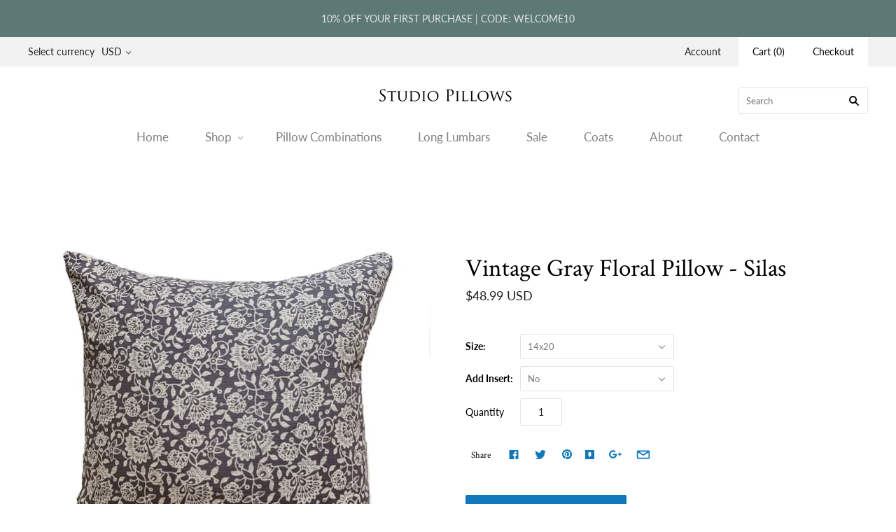

--- FILE ---
content_type: text/html; charset=utf-8
request_url: https://studiopillows.com/collections/all-pillows/products/vintage-gray-floral-pillow-silas
body_size: 31418
content:
<!doctype html>
<html
  class="
    no-js
    loading
  "
>
<head>
<!-- Start of Booster Apps Seo-0.1-->
<title>Vintage Gray Floral Pillow - Silas | Studio Pillows</title>
<meta name="description" content="Details: IMPORTANT: Please see below how measurements are made, to ensure you order the correct size.Colors include: dark gray and light off white. Style: gray floral pillows. Brass zipper closure.  Gentle wash. Inserts are not included unl..." />
<script type="application/ld+json">
  {
    "@context": "https://schema.org",
    "@type": "Organization",
    "name": "Studio Pillows",
    "url": "https://studiopillows.com",
    "telephone": "970 310 1105",
    "description": "Shop Studio Pillows for unique throw pillows and lumbars for your home and outdoor living spaces","image": "https://studiopillows.com/cdn/shop/t/2/assets/logo.png?v=1187",
      "logo": "https://studiopillows.com/cdn/shop/t/2/assets/logo.png?v=1187","sameAs": [""],
    "address": {
      "@type": "PostalAddress",
      "streetAddress": "6025 OLD FREDERICKSBURG RD , Apt A",
      "addressLocality": "Austin",
      "addressRegion": "Texas",
      "postalCode": "78749",
      "addressCountry": "United States"
    }
  }
</script>

<script type="application/ld+json">
  {
    "@context": "https://schema.org",
    "@type": "WebSite",
    "name": "Studio Pillows",
    "url": "https://studiopillows.com",
    "potentialAction": {
      "@type": "SearchAction",
      "query-input": "required name=query",
      "target": "https://studiopillows.com/search?q={query}"
    }
  }
</script><script type="application/ld+json">
  {
    "@context": "https://schema.org",
    "@type": "Product",
    "name": "Vintage Gray Floral Pillow - Silas",
    "brand": {"@type": "Brand","name": "Studio Pillows"},
    "sku": "",
    "mpn": "",
    "description": "Details: \n\nIMPORTANT: Please see below how measurements are made, to ensure you order the correct size.\nColors include: dark gray and light off white. \nStyle: gray floral pillows. \nBrass zipper closure.  \nGentle wash. \nInserts are not included unless selected at checkout. \nReturn Policy\nProcessing time 8-10 days\nMade in the U.S.A.\n \n\n\nMEASUREMENTS: All pillow covers measure 1 INCH less INSIDE OUT and 2 inches less RIGHT SIDE OUT. This helps give a more fitted professional look. Eg. If you have 20x20 inserts, you will want to order 20x20 covers. ",
    "url": "https://studiopillows.com/products/vintage-gray-floral-pillow-silas","image": "https://studiopillows.com/cdn/shop/products/GRAYHMONGPILLOW_2048x.jpg?v=1641571775","itemCondition": "https://schema.org/NewCondition",
    "offers": [{
          "@type": "Offer",
          "price": "48.99",
          "priceCurrency": "USD",
          "itemCondition": "https://schema.org/NewCondition",
          "url": "https://studiopillows.com/products/vintage-gray-floral-pillow-silas?variant=42265060081879",
          "sku": "",
          "mpn": "",
          "availability" : "https://schema.org/InStock",
          "priceValidUntil": "2026-02-25","gtin14": ""},{
          "@type": "Offer",
          "price": "89.98",
          "priceCurrency": "USD",
          "itemCondition": "https://schema.org/NewCondition",
          "url": "https://studiopillows.com/products/vintage-gray-floral-pillow-silas?variant=42265060147415",
          "sku": "",
          "mpn": "",
          "availability" : "https://schema.org/InStock",
          "priceValidUntil": "2026-02-25","gtin14": ""},{
          "@type": "Offer",
          "price": "52.99",
          "priceCurrency": "USD",
          "itemCondition": "https://schema.org/NewCondition",
          "url": "https://studiopillows.com/products/vintage-gray-floral-pillow-silas?variant=42265060180183",
          "sku": "",
          "mpn": "",
          "availability" : "https://schema.org/InStock",
          "priceValidUntil": "2026-02-25","gtin14": ""},{
          "@type": "Offer",
          "price": "98.99",
          "priceCurrency": "USD",
          "itemCondition": "https://schema.org/NewCondition",
          "url": "https://studiopillows.com/products/vintage-gray-floral-pillow-silas?variant=42265060212951",
          "sku": "",
          "mpn": "",
          "availability" : "https://schema.org/InStock",
          "priceValidUntil": "2026-02-25","gtin14": ""},{
          "@type": "Offer",
          "price": "56.99",
          "priceCurrency": "USD",
          "itemCondition": "https://schema.org/NewCondition",
          "url": "https://studiopillows.com/products/vintage-gray-floral-pillow-silas?variant=42265060245719",
          "sku": "",
          "mpn": "",
          "availability" : "https://schema.org/InStock",
          "priceValidUntil": "2026-02-25","gtin14": ""},{
          "@type": "Offer",
          "price": "86.99",
          "priceCurrency": "USD",
          "itemCondition": "https://schema.org/NewCondition",
          "url": "https://studiopillows.com/products/vintage-gray-floral-pillow-silas?variant=42265060278487",
          "sku": "",
          "mpn": "",
          "availability" : "https://schema.org/InStock",
          "priceValidUntil": "2026-02-25","gtin14": ""},{
          "@type": "Offer",
          "price": "68.99",
          "priceCurrency": "USD",
          "itemCondition": "https://schema.org/NewCondition",
          "url": "https://studiopillows.com/products/vintage-gray-floral-pillow-silas?variant=42265060311255",
          "sku": "",
          "mpn": "",
          "availability" : "https://schema.org/InStock",
          "priceValidUntil": "2026-02-25","gtin14": ""},{
          "@type": "Offer",
          "price": "108.00",
          "priceCurrency": "USD",
          "itemCondition": "https://schema.org/NewCondition",
          "url": "https://studiopillows.com/products/vintage-gray-floral-pillow-silas?variant=42265060344023",
          "sku": "",
          "mpn": "",
          "availability" : "https://schema.org/InStock",
          "priceValidUntil": "2026-02-25","gtin14": ""},{
          "@type": "Offer",
          "price": "64.99",
          "priceCurrency": "USD",
          "itemCondition": "https://schema.org/NewCondition",
          "url": "https://studiopillows.com/products/vintage-gray-floral-pillow-silas?variant=42265060376791",
          "sku": "",
          "mpn": "",
          "availability" : "https://schema.org/InStock",
          "priceValidUntil": "2026-02-25","gtin14": ""},{
          "@type": "Offer",
          "price": "68.99",
          "priceCurrency": "USD",
          "itemCondition": "https://schema.org/NewCondition",
          "url": "https://studiopillows.com/products/vintage-gray-floral-pillow-silas?variant=42265060409559",
          "sku": "",
          "mpn": "",
          "availability" : "https://schema.org/InStock",
          "priceValidUntil": "2026-02-25","gtin14": ""},{
          "@type": "Offer",
          "price": "74.99",
          "priceCurrency": "USD",
          "itemCondition": "https://schema.org/NewCondition",
          "url": "https://studiopillows.com/products/vintage-gray-floral-pillow-silas?variant=42265060442327",
          "sku": "",
          "mpn": "",
          "availability" : "https://schema.org/InStock",
          "priceValidUntil": "2026-02-25","gtin14": ""}]}
</script>
<!-- end of Booster Apps SEO -->

  <meta charset="utf-8">
  <meta http-equiv="X-UA-Compatible" content="IE=edge,chrome=1">

  

  

  
    <link rel="shortcut icon" href="//studiopillows.com/cdn/shop/files/StudioPillows-Favicon-01_f94412f2-c652-48b7-891c-d05fc7138f69_32x32.jpg?v=1613635706" type="image/png" />
  

  
    <link rel="canonical" href="https://studiopillows.com/products/vintage-gray-floral-pillow-silas" />
  
  <meta name="viewport" content="width=device-width,initial-scale=1" />

  <script>window.performance && window.performance.mark && window.performance.mark('shopify.content_for_header.start');</script><meta id="shopify-digital-wallet" name="shopify-digital-wallet" content="/1386610737/digital_wallets/dialog">
<meta name="shopify-checkout-api-token" content="351e253016f0b662aa3b5e310ddfbbb0">
<meta id="in-context-paypal-metadata" data-shop-id="1386610737" data-venmo-supported="false" data-environment="production" data-locale="en_US" data-paypal-v4="true" data-currency="USD">
<link rel="alternate" type="application/json+oembed" href="https://studiopillows.com/products/vintage-gray-floral-pillow-silas.oembed">
<script async="async" src="/checkouts/internal/preloads.js?locale=en-US"></script>
<link rel="preconnect" href="https://shop.app" crossorigin="anonymous">
<script async="async" src="https://shop.app/checkouts/internal/preloads.js?locale=en-US&shop_id=1386610737" crossorigin="anonymous"></script>
<script id="apple-pay-shop-capabilities" type="application/json">{"shopId":1386610737,"countryCode":"US","currencyCode":"USD","merchantCapabilities":["supports3DS"],"merchantId":"gid:\/\/shopify\/Shop\/1386610737","merchantName":"Studio Pillows","requiredBillingContactFields":["postalAddress","email","phone"],"requiredShippingContactFields":["postalAddress","email","phone"],"shippingType":"shipping","supportedNetworks":["visa","masterCard","amex","discover","elo","jcb"],"total":{"type":"pending","label":"Studio Pillows","amount":"1.00"},"shopifyPaymentsEnabled":true,"supportsSubscriptions":true}</script>
<script id="shopify-features" type="application/json">{"accessToken":"351e253016f0b662aa3b5e310ddfbbb0","betas":["rich-media-storefront-analytics"],"domain":"studiopillows.com","predictiveSearch":true,"shopId":1386610737,"locale":"en"}</script>
<script>var Shopify = Shopify || {};
Shopify.shop = "studio-pillows.myshopify.com";
Shopify.locale = "en";
Shopify.currency = {"active":"USD","rate":"1.0"};
Shopify.country = "US";
Shopify.theme = {"name":"Grid","id":37250629681,"schema_name":"Grid","schema_version":"4.4.1","theme_store_id":718,"role":"main"};
Shopify.theme.handle = "null";
Shopify.theme.style = {"id":null,"handle":null};
Shopify.cdnHost = "studiopillows.com/cdn";
Shopify.routes = Shopify.routes || {};
Shopify.routes.root = "/";</script>
<script type="module">!function(o){(o.Shopify=o.Shopify||{}).modules=!0}(window);</script>
<script>!function(o){function n(){var o=[];function n(){o.push(Array.prototype.slice.apply(arguments))}return n.q=o,n}var t=o.Shopify=o.Shopify||{};t.loadFeatures=n(),t.autoloadFeatures=n()}(window);</script>
<script>
  window.ShopifyPay = window.ShopifyPay || {};
  window.ShopifyPay.apiHost = "shop.app\/pay";
  window.ShopifyPay.redirectState = null;
</script>
<script id="shop-js-analytics" type="application/json">{"pageType":"product"}</script>
<script defer="defer" async type="module" src="//studiopillows.com/cdn/shopifycloud/shop-js/modules/v2/client.init-shop-cart-sync_BT-GjEfc.en.esm.js"></script>
<script defer="defer" async type="module" src="//studiopillows.com/cdn/shopifycloud/shop-js/modules/v2/chunk.common_D58fp_Oc.esm.js"></script>
<script defer="defer" async type="module" src="//studiopillows.com/cdn/shopifycloud/shop-js/modules/v2/chunk.modal_xMitdFEc.esm.js"></script>
<script type="module">
  await import("//studiopillows.com/cdn/shopifycloud/shop-js/modules/v2/client.init-shop-cart-sync_BT-GjEfc.en.esm.js");
await import("//studiopillows.com/cdn/shopifycloud/shop-js/modules/v2/chunk.common_D58fp_Oc.esm.js");
await import("//studiopillows.com/cdn/shopifycloud/shop-js/modules/v2/chunk.modal_xMitdFEc.esm.js");

  window.Shopify.SignInWithShop?.initShopCartSync?.({"fedCMEnabled":true,"windoidEnabled":true});

</script>
<script>
  window.Shopify = window.Shopify || {};
  if (!window.Shopify.featureAssets) window.Shopify.featureAssets = {};
  window.Shopify.featureAssets['shop-js'] = {"shop-cart-sync":["modules/v2/client.shop-cart-sync_DZOKe7Ll.en.esm.js","modules/v2/chunk.common_D58fp_Oc.esm.js","modules/v2/chunk.modal_xMitdFEc.esm.js"],"init-fed-cm":["modules/v2/client.init-fed-cm_B6oLuCjv.en.esm.js","modules/v2/chunk.common_D58fp_Oc.esm.js","modules/v2/chunk.modal_xMitdFEc.esm.js"],"shop-cash-offers":["modules/v2/client.shop-cash-offers_D2sdYoxE.en.esm.js","modules/v2/chunk.common_D58fp_Oc.esm.js","modules/v2/chunk.modal_xMitdFEc.esm.js"],"shop-login-button":["modules/v2/client.shop-login-button_QeVjl5Y3.en.esm.js","modules/v2/chunk.common_D58fp_Oc.esm.js","modules/v2/chunk.modal_xMitdFEc.esm.js"],"pay-button":["modules/v2/client.pay-button_DXTOsIq6.en.esm.js","modules/v2/chunk.common_D58fp_Oc.esm.js","modules/v2/chunk.modal_xMitdFEc.esm.js"],"shop-button":["modules/v2/client.shop-button_DQZHx9pm.en.esm.js","modules/v2/chunk.common_D58fp_Oc.esm.js","modules/v2/chunk.modal_xMitdFEc.esm.js"],"avatar":["modules/v2/client.avatar_BTnouDA3.en.esm.js"],"init-windoid":["modules/v2/client.init-windoid_CR1B-cfM.en.esm.js","modules/v2/chunk.common_D58fp_Oc.esm.js","modules/v2/chunk.modal_xMitdFEc.esm.js"],"init-shop-for-new-customer-accounts":["modules/v2/client.init-shop-for-new-customer-accounts_C_vY_xzh.en.esm.js","modules/v2/client.shop-login-button_QeVjl5Y3.en.esm.js","modules/v2/chunk.common_D58fp_Oc.esm.js","modules/v2/chunk.modal_xMitdFEc.esm.js"],"init-shop-email-lookup-coordinator":["modules/v2/client.init-shop-email-lookup-coordinator_BI7n9ZSv.en.esm.js","modules/v2/chunk.common_D58fp_Oc.esm.js","modules/v2/chunk.modal_xMitdFEc.esm.js"],"init-shop-cart-sync":["modules/v2/client.init-shop-cart-sync_BT-GjEfc.en.esm.js","modules/v2/chunk.common_D58fp_Oc.esm.js","modules/v2/chunk.modal_xMitdFEc.esm.js"],"shop-toast-manager":["modules/v2/client.shop-toast-manager_DiYdP3xc.en.esm.js","modules/v2/chunk.common_D58fp_Oc.esm.js","modules/v2/chunk.modal_xMitdFEc.esm.js"],"init-customer-accounts":["modules/v2/client.init-customer-accounts_D9ZNqS-Q.en.esm.js","modules/v2/client.shop-login-button_QeVjl5Y3.en.esm.js","modules/v2/chunk.common_D58fp_Oc.esm.js","modules/v2/chunk.modal_xMitdFEc.esm.js"],"init-customer-accounts-sign-up":["modules/v2/client.init-customer-accounts-sign-up_iGw4briv.en.esm.js","modules/v2/client.shop-login-button_QeVjl5Y3.en.esm.js","modules/v2/chunk.common_D58fp_Oc.esm.js","modules/v2/chunk.modal_xMitdFEc.esm.js"],"shop-follow-button":["modules/v2/client.shop-follow-button_CqMgW2wH.en.esm.js","modules/v2/chunk.common_D58fp_Oc.esm.js","modules/v2/chunk.modal_xMitdFEc.esm.js"],"checkout-modal":["modules/v2/client.checkout-modal_xHeaAweL.en.esm.js","modules/v2/chunk.common_D58fp_Oc.esm.js","modules/v2/chunk.modal_xMitdFEc.esm.js"],"shop-login":["modules/v2/client.shop-login_D91U-Q7h.en.esm.js","modules/v2/chunk.common_D58fp_Oc.esm.js","modules/v2/chunk.modal_xMitdFEc.esm.js"],"lead-capture":["modules/v2/client.lead-capture_BJmE1dJe.en.esm.js","modules/v2/chunk.common_D58fp_Oc.esm.js","modules/v2/chunk.modal_xMitdFEc.esm.js"],"payment-terms":["modules/v2/client.payment-terms_Ci9AEqFq.en.esm.js","modules/v2/chunk.common_D58fp_Oc.esm.js","modules/v2/chunk.modal_xMitdFEc.esm.js"]};
</script>
<script>(function() {
  var isLoaded = false;
  function asyncLoad() {
    if (isLoaded) return;
    isLoaded = true;
    var urls = ["\/\/d1liekpayvooaz.cloudfront.net\/apps\/customizery\/customizery.js?shop=studio-pillows.myshopify.com"];
    for (var i = 0; i < urls.length; i++) {
      var s = document.createElement('script');
      s.type = 'text/javascript';
      s.async = true;
      s.src = urls[i];
      var x = document.getElementsByTagName('script')[0];
      x.parentNode.insertBefore(s, x);
    }
  };
  if(window.attachEvent) {
    window.attachEvent('onload', asyncLoad);
  } else {
    window.addEventListener('load', asyncLoad, false);
  }
})();</script>
<script id="__st">var __st={"a":1386610737,"offset":-21600,"reqid":"eecb5186-f672-414b-b834-76b0a38e0b1f-1769407430","pageurl":"studiopillows.com\/collections\/all-pillows\/products\/vintage-gray-floral-pillow-silas","u":"45961d625ac2","p":"product","rtyp":"product","rid":7501800440023};</script>
<script>window.ShopifyPaypalV4VisibilityTracking = true;</script>
<script id="captcha-bootstrap">!function(){'use strict';const t='contact',e='account',n='new_comment',o=[[t,t],['blogs',n],['comments',n],[t,'customer']],c=[[e,'customer_login'],[e,'guest_login'],[e,'recover_customer_password'],[e,'create_customer']],r=t=>t.map((([t,e])=>`form[action*='/${t}']:not([data-nocaptcha='true']) input[name='form_type'][value='${e}']`)).join(','),a=t=>()=>t?[...document.querySelectorAll(t)].map((t=>t.form)):[];function s(){const t=[...o],e=r(t);return a(e)}const i='password',u='form_key',d=['recaptcha-v3-token','g-recaptcha-response','h-captcha-response',i],f=()=>{try{return window.sessionStorage}catch{return}},m='__shopify_v',_=t=>t.elements[u];function p(t,e,n=!1){try{const o=window.sessionStorage,c=JSON.parse(o.getItem(e)),{data:r}=function(t){const{data:e,action:n}=t;return t[m]||n?{data:e,action:n}:{data:t,action:n}}(c);for(const[e,n]of Object.entries(r))t.elements[e]&&(t.elements[e].value=n);n&&o.removeItem(e)}catch(o){console.error('form repopulation failed',{error:o})}}const l='form_type',E='cptcha';function T(t){t.dataset[E]=!0}const w=window,h=w.document,L='Shopify',v='ce_forms',y='captcha';let A=!1;((t,e)=>{const n=(g='f06e6c50-85a8-45c8-87d0-21a2b65856fe',I='https://cdn.shopify.com/shopifycloud/storefront-forms-hcaptcha/ce_storefront_forms_captcha_hcaptcha.v1.5.2.iife.js',D={infoText:'Protected by hCaptcha',privacyText:'Privacy',termsText:'Terms'},(t,e,n)=>{const o=w[L][v],c=o.bindForm;if(c)return c(t,g,e,D).then(n);var r;o.q.push([[t,g,e,D],n]),r=I,A||(h.body.append(Object.assign(h.createElement('script'),{id:'captcha-provider',async:!0,src:r})),A=!0)});var g,I,D;w[L]=w[L]||{},w[L][v]=w[L][v]||{},w[L][v].q=[],w[L][y]=w[L][y]||{},w[L][y].protect=function(t,e){n(t,void 0,e),T(t)},Object.freeze(w[L][y]),function(t,e,n,w,h,L){const[v,y,A,g]=function(t,e,n){const i=e?o:[],u=t?c:[],d=[...i,...u],f=r(d),m=r(i),_=r(d.filter((([t,e])=>n.includes(e))));return[a(f),a(m),a(_),s()]}(w,h,L),I=t=>{const e=t.target;return e instanceof HTMLFormElement?e:e&&e.form},D=t=>v().includes(t);t.addEventListener('submit',(t=>{const e=I(t);if(!e)return;const n=D(e)&&!e.dataset.hcaptchaBound&&!e.dataset.recaptchaBound,o=_(e),c=g().includes(e)&&(!o||!o.value);(n||c)&&t.preventDefault(),c&&!n&&(function(t){try{if(!f())return;!function(t){const e=f();if(!e)return;const n=_(t);if(!n)return;const o=n.value;o&&e.removeItem(o)}(t);const e=Array.from(Array(32),(()=>Math.random().toString(36)[2])).join('');!function(t,e){_(t)||t.append(Object.assign(document.createElement('input'),{type:'hidden',name:u})),t.elements[u].value=e}(t,e),function(t,e){const n=f();if(!n)return;const o=[...t.querySelectorAll(`input[type='${i}']`)].map((({name:t})=>t)),c=[...d,...o],r={};for(const[a,s]of new FormData(t).entries())c.includes(a)||(r[a]=s);n.setItem(e,JSON.stringify({[m]:1,action:t.action,data:r}))}(t,e)}catch(e){console.error('failed to persist form',e)}}(e),e.submit())}));const S=(t,e)=>{t&&!t.dataset[E]&&(n(t,e.some((e=>e===t))),T(t))};for(const o of['focusin','change'])t.addEventListener(o,(t=>{const e=I(t);D(e)&&S(e,y())}));const B=e.get('form_key'),M=e.get(l),P=B&&M;t.addEventListener('DOMContentLoaded',(()=>{const t=y();if(P)for(const e of t)e.elements[l].value===M&&p(e,B);[...new Set([...A(),...v().filter((t=>'true'===t.dataset.shopifyCaptcha))])].forEach((e=>S(e,t)))}))}(h,new URLSearchParams(w.location.search),n,t,e,['guest_login'])})(!0,!0)}();</script>
<script integrity="sha256-4kQ18oKyAcykRKYeNunJcIwy7WH5gtpwJnB7kiuLZ1E=" data-source-attribution="shopify.loadfeatures" defer="defer" src="//studiopillows.com/cdn/shopifycloud/storefront/assets/storefront/load_feature-a0a9edcb.js" crossorigin="anonymous"></script>
<script crossorigin="anonymous" defer="defer" src="//studiopillows.com/cdn/shopifycloud/storefront/assets/shopify_pay/storefront-65b4c6d7.js?v=20250812"></script>
<script data-source-attribution="shopify.dynamic_checkout.dynamic.init">var Shopify=Shopify||{};Shopify.PaymentButton=Shopify.PaymentButton||{isStorefrontPortableWallets:!0,init:function(){window.Shopify.PaymentButton.init=function(){};var t=document.createElement("script");t.src="https://studiopillows.com/cdn/shopifycloud/portable-wallets/latest/portable-wallets.en.js",t.type="module",document.head.appendChild(t)}};
</script>
<script data-source-attribution="shopify.dynamic_checkout.buyer_consent">
  function portableWalletsHideBuyerConsent(e){var t=document.getElementById("shopify-buyer-consent"),n=document.getElementById("shopify-subscription-policy-button");t&&n&&(t.classList.add("hidden"),t.setAttribute("aria-hidden","true"),n.removeEventListener("click",e))}function portableWalletsShowBuyerConsent(e){var t=document.getElementById("shopify-buyer-consent"),n=document.getElementById("shopify-subscription-policy-button");t&&n&&(t.classList.remove("hidden"),t.removeAttribute("aria-hidden"),n.addEventListener("click",e))}window.Shopify?.PaymentButton&&(window.Shopify.PaymentButton.hideBuyerConsent=portableWalletsHideBuyerConsent,window.Shopify.PaymentButton.showBuyerConsent=portableWalletsShowBuyerConsent);
</script>
<script data-source-attribution="shopify.dynamic_checkout.cart.bootstrap">document.addEventListener("DOMContentLoaded",(function(){function t(){return document.querySelector("shopify-accelerated-checkout-cart, shopify-accelerated-checkout")}if(t())Shopify.PaymentButton.init();else{new MutationObserver((function(e,n){t()&&(Shopify.PaymentButton.init(),n.disconnect())})).observe(document.body,{childList:!0,subtree:!0})}}));
</script>
<link id="shopify-accelerated-checkout-styles" rel="stylesheet" media="screen" href="https://studiopillows.com/cdn/shopifycloud/portable-wallets/latest/accelerated-checkout-backwards-compat.css" crossorigin="anonymous">
<style id="shopify-accelerated-checkout-cart">
        #shopify-buyer-consent {
  margin-top: 1em;
  display: inline-block;
  width: 100%;
}

#shopify-buyer-consent.hidden {
  display: none;
}

#shopify-subscription-policy-button {
  background: none;
  border: none;
  padding: 0;
  text-decoration: underline;
  font-size: inherit;
  cursor: pointer;
}

#shopify-subscription-policy-button::before {
  box-shadow: none;
}

      </style>

<script>window.performance && window.performance.mark && window.performance.mark('shopify.content_for_header.end');</script>

  
  















<meta property="og:site_name" content="Studio Pillows">
<meta property="og:url" content="https://studiopillows.com/products/vintage-gray-floral-pillow-silas">
<meta property="og:title" content="Vintage Gray Floral Pillow - Silas">
<meta property="og:type" content="website">
<meta property="og:description" content="Details:  IMPORTANT: Please see below how measurements are made, to ensure you order the correct size. Colors include: dark gray and light off white.  Style: gray floral pillows.  Brass zipper closure.   Gentle wash.  Inserts are not included unless selected at checkout.  Return Policy Processing time 8-10 days Made in">




    
    
    

    
    
    <meta
      property="og:image"
      content="https://studiopillows.com/cdn/shop/products/GRAYHMONGPILLOW_1200x1200.jpg?v=1641571775"
    />
    <meta
      property="og:image:secure_url"
      content="https://studiopillows.com/cdn/shop/products/GRAYHMONGPILLOW_1200x1200.jpg?v=1641571775"
    />
    <meta property="og:image:width" content="1200" />
    <meta property="og:image:height" content="1200" />
    <meta property="og:image:alt" content="Vintage Gray Floral Pillow - Silas - Studio Pillows" />
  
















<meta name="twitter:title" content="Vintage Gray Floral Pillow - Silas">
<meta name="twitter:description" content="Details:  IMPORTANT: Please see below how measurements are made, to ensure you order the correct size. Colors include: dark gray and light off white.  Style: gray floral pillows.  Brass zipper closure.   Gentle wash.  Inserts are not included unless selected at checkout.  Return Policy Processing time 8-10 days Made in">


    
    
    
      
      
      <meta name="twitter:card" content="summary">
    
    
    <meta
      property="twitter:image"
      content="https://studiopillows.com/cdn/shop/products/GRAYHMONGPILLOW_1200x1200_crop_center.jpg?v=1641571775"
    />
    <meta property="twitter:image:width" content="1200" />
    <meta property="twitter:image:height" content="1200" />
    <meta property="twitter:image:alt" content="Vintage Gray Floral Pillow - Silas - Studio Pillows" />
  



  <!-- Theme CSS -->
  <link href="//studiopillows.com/cdn/shop/t/2/assets/theme.scss.css?v=145842474548243960301698084976" rel="stylesheet" type="text/css" media="all" />

  

  <!-- Third Party JS Libraries -->
  <script src="//studiopillows.com/cdn/shop/t/2/assets/modernizr-2.8.2.min.js?v=38612161053245547031542123129" type="text/javascript"></script>

  <!-- Theme object -->
  <script>
  var Theme = {};
  Theme.version = "4.4.1";

  Theme.currency = 'USD';
  Theme.defaultCurrency = 'USD';
  Theme.moneyFormat = "${{amount}}";
  Theme.moneyFormatCurrency = "${{amount}} USD";

  Theme.pleaseSelectText = "Please Select";

  Theme.addToCartSuccess = "**product** has been successfully added to your **cart_link**. Feel free to **continue_link** or **checkout_link**.";

  

  Theme.shippingCalculator = true;
  Theme.shippingButton = "Calculate shipping";
  Theme.shippingDisabled = "Calculating...";

  

  Theme.shippingCalcErrorMessage = "Error: zip / postal code **error_message**";
  Theme.shippingCalcMultiRates = "There are **number_of_rates** shipping rates available for **address**, starting at **rate**.";
  Theme.shippingCalcOneRate = "There is one shipping rate available for **address**.";
  Theme.shippingCalcNoRates = "We do not ship to this destination.";
  Theme.shippingCalcRateValues = "**rate_title** at **rate**";

  
    Theme.currencySwitcher = true;
    Theme.currencySwitcherFormat = 'money_with_currency_format';
    /*
      Override the default Theme.moneyFormat for recalculating
      prices on the product and cart templates.
    */
    Theme.moneyFormat = "${{amount}} USD";
  
</script>


  <script>
    window.products = {};
  </script>

  
<!-- Start of Judge.me Core -->
<link rel="dns-prefetch" href="https://cdn.judge.me/">
<script data-cfasync='false' class='jdgm-settings-script'>window.jdgmSettings={"pagination":5,"disable_web_reviews":true,"badge_no_review_text":"No reviews","badge_n_reviews_text":"{{ n }} review/reviews","hide_badge_preview_if_no_reviews":true,"badge_hide_text":false,"enforce_center_preview_badge":false,"widget_title":"Customer Reviews","widget_open_form_text":"Write a review","widget_close_form_text":"Cancel review","widget_refresh_page_text":"Refresh page","widget_summary_text":"Based on {{ number_of_reviews }} review/reviews","widget_no_review_text":"Be the first to write a review","widget_name_field_text":"Display name","widget_verified_name_field_text":"Verified Name (public)","widget_name_placeholder_text":"Display name","widget_required_field_error_text":"This field is required.","widget_email_field_text":"Email address","widget_verified_email_field_text":"Verified Email (private, can not be edited)","widget_email_placeholder_text":"Your email address","widget_email_field_error_text":"Please enter a valid email address.","widget_rating_field_text":"Rating","widget_review_title_field_text":"Review Title","widget_review_title_placeholder_text":"Give your review a title","widget_review_body_field_text":"Review content","widget_review_body_placeholder_text":"Start writing here...","widget_pictures_field_text":"Picture/Video (optional)","widget_submit_review_text":"Submit Review","widget_submit_verified_review_text":"Submit Verified Review","widget_submit_success_msg_with_auto_publish":"Thank you! Please refresh the page in a few moments to see your review. You can remove or edit your review by logging into \u003ca href='https://judge.me/login' target='_blank' rel='nofollow noopener'\u003eJudge.me\u003c/a\u003e","widget_submit_success_msg_no_auto_publish":"Thank you! Your review will be published as soon as it is approved by the shop admin. You can remove or edit your review by logging into \u003ca href='https://judge.me/login' target='_blank' rel='nofollow noopener'\u003eJudge.me\u003c/a\u003e","widget_show_default_reviews_out_of_total_text":"Showing {{ n_reviews_shown }} out of {{ n_reviews }} reviews.","widget_show_all_link_text":"Show all","widget_show_less_link_text":"Show less","widget_author_said_text":"{{ reviewer_name }} said:","widget_days_text":"{{ n }} days ago","widget_weeks_text":"{{ n }} week/weeks ago","widget_months_text":"{{ n }} month/months ago","widget_years_text":"{{ n }} year/years ago","widget_yesterday_text":"Yesterday","widget_today_text":"Today","widget_replied_text":"\u003e\u003e {{ shop_name }} replied:","widget_read_more_text":"Read more","widget_reviewer_name_as_initial":"","widget_rating_filter_color":"#fbcd0a","widget_rating_filter_see_all_text":"See all reviews","widget_sorting_most_recent_text":"Most Recent","widget_sorting_highest_rating_text":"Highest Rating","widget_sorting_lowest_rating_text":"Lowest Rating","widget_sorting_with_pictures_text":"Only Pictures","widget_sorting_most_helpful_text":"Most Helpful","widget_open_question_form_text":"Ask a question","widget_reviews_subtab_text":"Reviews","widget_questions_subtab_text":"Questions","widget_question_label_text":"Question","widget_answer_label_text":"Answer","widget_question_placeholder_text":"Write your question here","widget_submit_question_text":"Submit Question","widget_question_submit_success_text":"Thank you for your question! We will notify you once it gets answered.","verified_badge_text":"Verified","verified_badge_bg_color":"","verified_badge_text_color":"","verified_badge_placement":"left-of-reviewer-name","widget_review_max_height":"","widget_hide_border":false,"widget_social_share":false,"widget_thumb":false,"widget_review_location_show":false,"widget_location_format":"","all_reviews_include_out_of_store_products":true,"all_reviews_out_of_store_text":"(out of store)","all_reviews_pagination":100,"all_reviews_product_name_prefix_text":"about","enable_review_pictures":false,"enable_question_anwser":false,"widget_theme":"default","review_date_format":"mm/dd/yyyy","default_sort_method":"most-recent","widget_product_reviews_subtab_text":"Product Reviews","widget_shop_reviews_subtab_text":"Shop Reviews","widget_other_products_reviews_text":"Reviews for other products","widget_store_reviews_subtab_text":"Store reviews","widget_no_store_reviews_text":"This store hasn't received any reviews yet","widget_web_restriction_product_reviews_text":"This product hasn't received any reviews yet","widget_no_items_text":"No items found","widget_show_more_text":"Show more","widget_write_a_store_review_text":"Write a Store Review","widget_other_languages_heading":"Reviews in Other Languages","widget_translate_review_text":"Translate review to {{ language }}","widget_translating_review_text":"Translating...","widget_show_original_translation_text":"Show original ({{ language }})","widget_translate_review_failed_text":"Review couldn't be translated.","widget_translate_review_retry_text":"Retry","widget_translate_review_try_again_later_text":"Try again later","show_product_url_for_grouped_product":false,"widget_sorting_pictures_first_text":"Pictures First","show_pictures_on_all_rev_page_mobile":false,"show_pictures_on_all_rev_page_desktop":false,"floating_tab_hide_mobile_install_preference":false,"floating_tab_button_name":"★ Reviews","floating_tab_title":"Let customers speak for us","floating_tab_button_color":"","floating_tab_button_background_color":"","floating_tab_url":"","floating_tab_url_enabled":false,"floating_tab_tab_style":"text","all_reviews_text_badge_text":"Customers rate us {{ shop.metafields.judgeme.all_reviews_rating | round: 1 }}/5 based on {{ shop.metafields.judgeme.all_reviews_count }} reviews.","all_reviews_text_badge_text_branded_style":"{{ shop.metafields.judgeme.all_reviews_rating | round: 1 }} out of 5 stars based on {{ shop.metafields.judgeme.all_reviews_count }} reviews","is_all_reviews_text_badge_a_link":false,"show_stars_for_all_reviews_text_badge":false,"all_reviews_text_badge_url":"","all_reviews_text_style":"text","all_reviews_text_color_style":"judgeme_brand_color","all_reviews_text_color":"#108474","all_reviews_text_show_jm_brand":true,"featured_carousel_show_header":true,"featured_carousel_title":"Let customers speak for us","testimonials_carousel_title":"Customers are saying","videos_carousel_title":"Real customer stories","cards_carousel_title":"Customers are saying","featured_carousel_count_text":"from {{ n }} reviews","featured_carousel_add_link_to_all_reviews_page":false,"featured_carousel_url":"","featured_carousel_show_images":true,"featured_carousel_autoslide_interval":5,"featured_carousel_arrows_on_the_sides":false,"featured_carousel_height":250,"featured_carousel_width":80,"featured_carousel_image_size":0,"featured_carousel_image_height":250,"featured_carousel_arrow_color":"#eeeeee","verified_count_badge_style":"vintage","verified_count_badge_orientation":"horizontal","verified_count_badge_color_style":"judgeme_brand_color","verified_count_badge_color":"#108474","is_verified_count_badge_a_link":false,"verified_count_badge_url":"","verified_count_badge_show_jm_brand":true,"widget_rating_preset_default":5,"widget_first_sub_tab":"product-reviews","widget_show_histogram":true,"widget_histogram_use_custom_color":false,"widget_pagination_use_custom_color":false,"widget_star_use_custom_color":false,"widget_verified_badge_use_custom_color":false,"widget_write_review_use_custom_color":false,"picture_reminder_submit_button":"Upload Pictures","enable_review_videos":false,"mute_video_by_default":false,"widget_sorting_videos_first_text":"Videos First","widget_review_pending_text":"Pending","featured_carousel_items_for_large_screen":3,"social_share_options_order":"Facebook,Twitter","remove_microdata_snippet":false,"disable_json_ld":false,"enable_json_ld_products":false,"preview_badge_show_question_text":false,"preview_badge_no_question_text":"No questions","preview_badge_n_question_text":"{{ number_of_questions }} question/questions","qa_badge_show_icon":false,"qa_badge_position":"same-row","remove_judgeme_branding":false,"widget_add_search_bar":false,"widget_search_bar_placeholder":"Search","widget_sorting_verified_only_text":"Verified only","featured_carousel_theme":"default","featured_carousel_show_rating":true,"featured_carousel_show_title":true,"featured_carousel_show_body":true,"featured_carousel_show_date":false,"featured_carousel_show_reviewer":true,"featured_carousel_show_product":false,"featured_carousel_header_background_color":"#108474","featured_carousel_header_text_color":"#ffffff","featured_carousel_name_product_separator":"reviewed","featured_carousel_full_star_background":"#108474","featured_carousel_empty_star_background":"#dadada","featured_carousel_vertical_theme_background":"#f9fafb","featured_carousel_verified_badge_enable":false,"featured_carousel_verified_badge_color":"#108474","featured_carousel_border_style":"round","featured_carousel_review_line_length_limit":3,"featured_carousel_more_reviews_button_text":"Read more reviews","featured_carousel_view_product_button_text":"View product","all_reviews_page_load_reviews_on":"scroll","all_reviews_page_load_more_text":"Load More Reviews","disable_fb_tab_reviews":false,"enable_ajax_cdn_cache":false,"widget_public_name_text":"displayed publicly like","default_reviewer_name":"John Smith","default_reviewer_name_has_non_latin":true,"widget_reviewer_anonymous":"Anonymous","medals_widget_title":"Judge.me Review Medals","medals_widget_background_color":"#f9fafb","medals_widget_position":"footer_all_pages","medals_widget_border_color":"#f9fafb","medals_widget_verified_text_position":"left","medals_widget_use_monochromatic_version":false,"medals_widget_elements_color":"#108474","show_reviewer_avatar":true,"widget_invalid_yt_video_url_error_text":"Not a YouTube video URL","widget_max_length_field_error_text":"Please enter no more than {0} characters.","widget_show_country_flag":false,"widget_show_collected_via_shop_app":true,"widget_verified_by_shop_badge_style":"light","widget_verified_by_shop_text":"Verified by Shop","widget_show_photo_gallery":false,"widget_load_with_code_splitting":true,"widget_ugc_install_preference":false,"widget_ugc_title":"Made by us, Shared by you","widget_ugc_subtitle":"Tag us to see your picture featured in our page","widget_ugc_arrows_color":"#ffffff","widget_ugc_primary_button_text":"Buy Now","widget_ugc_primary_button_background_color":"#108474","widget_ugc_primary_button_text_color":"#ffffff","widget_ugc_primary_button_border_width":"0","widget_ugc_primary_button_border_style":"none","widget_ugc_primary_button_border_color":"#108474","widget_ugc_primary_button_border_radius":"25","widget_ugc_secondary_button_text":"Load More","widget_ugc_secondary_button_background_color":"#ffffff","widget_ugc_secondary_button_text_color":"#108474","widget_ugc_secondary_button_border_width":"2","widget_ugc_secondary_button_border_style":"solid","widget_ugc_secondary_button_border_color":"#108474","widget_ugc_secondary_button_border_radius":"25","widget_ugc_reviews_button_text":"View Reviews","widget_ugc_reviews_button_background_color":"#ffffff","widget_ugc_reviews_button_text_color":"#108474","widget_ugc_reviews_button_border_width":"2","widget_ugc_reviews_button_border_style":"solid","widget_ugc_reviews_button_border_color":"#108474","widget_ugc_reviews_button_border_radius":"25","widget_ugc_reviews_button_link_to":"judgeme-reviews-page","widget_ugc_show_post_date":true,"widget_ugc_max_width":"800","widget_rating_metafield_value_type":true,"widget_primary_color":"#108474","widget_enable_secondary_color":false,"widget_secondary_color":"#edf5f5","widget_summary_average_rating_text":"{{ average_rating }} out of 5","widget_media_grid_title":"Customer photos \u0026 videos","widget_media_grid_see_more_text":"See more","widget_round_style":false,"widget_show_product_medals":true,"widget_verified_by_judgeme_text":"Verified by Judge.me","widget_show_store_medals":true,"widget_verified_by_judgeme_text_in_store_medals":"Verified by Judge.me","widget_media_field_exceed_quantity_message":"Sorry, we can only accept {{ max_media }} for one review.","widget_media_field_exceed_limit_message":"{{ file_name }} is too large, please select a {{ media_type }} less than {{ size_limit }}MB.","widget_review_submitted_text":"Review Submitted!","widget_question_submitted_text":"Question Submitted!","widget_close_form_text_question":"Cancel","widget_write_your_answer_here_text":"Write your answer here","widget_enabled_branded_link":true,"widget_show_collected_by_judgeme":false,"widget_reviewer_name_color":"","widget_write_review_text_color":"","widget_write_review_bg_color":"","widget_collected_by_judgeme_text":"collected by Judge.me","widget_pagination_type":"standard","widget_load_more_text":"Load More","widget_load_more_color":"#108474","widget_full_review_text":"Full Review","widget_read_more_reviews_text":"Read More Reviews","widget_read_questions_text":"Read Questions","widget_questions_and_answers_text":"Questions \u0026 Answers","widget_verified_by_text":"Verified by","widget_verified_text":"Verified","widget_number_of_reviews_text":"{{ number_of_reviews }} reviews","widget_back_button_text":"Back","widget_next_button_text":"Next","widget_custom_forms_filter_button":"Filters","custom_forms_style":"vertical","widget_show_review_information":false,"how_reviews_are_collected":"How reviews are collected?","widget_show_review_keywords":false,"widget_gdpr_statement":"How we use your data: We'll only contact you about the review you left, and only if necessary. By submitting your review, you agree to Judge.me's \u003ca href='https://judge.me/terms' target='_blank' rel='nofollow noopener'\u003eterms\u003c/a\u003e, \u003ca href='https://judge.me/privacy' target='_blank' rel='nofollow noopener'\u003eprivacy\u003c/a\u003e and \u003ca href='https://judge.me/content-policy' target='_blank' rel='nofollow noopener'\u003econtent\u003c/a\u003e policies.","widget_multilingual_sorting_enabled":false,"widget_translate_review_content_enabled":false,"widget_translate_review_content_method":"manual","popup_widget_review_selection":"automatically_with_pictures","popup_widget_round_border_style":true,"popup_widget_show_title":true,"popup_widget_show_body":true,"popup_widget_show_reviewer":false,"popup_widget_show_product":true,"popup_widget_show_pictures":true,"popup_widget_use_review_picture":true,"popup_widget_show_on_home_page":true,"popup_widget_show_on_product_page":true,"popup_widget_show_on_collection_page":true,"popup_widget_show_on_cart_page":true,"popup_widget_position":"bottom_left","popup_widget_first_review_delay":5,"popup_widget_duration":5,"popup_widget_interval":5,"popup_widget_review_count":5,"popup_widget_hide_on_mobile":true,"review_snippet_widget_round_border_style":true,"review_snippet_widget_card_color":"#FFFFFF","review_snippet_widget_slider_arrows_background_color":"#FFFFFF","review_snippet_widget_slider_arrows_color":"#000000","review_snippet_widget_star_color":"#108474","show_product_variant":false,"all_reviews_product_variant_label_text":"Variant: ","widget_show_verified_branding":false,"widget_ai_summary_title":"Customers say","widget_ai_summary_disclaimer":"AI-powered review summary based on recent customer reviews","widget_show_ai_summary":false,"widget_show_ai_summary_bg":false,"widget_show_review_title_input":true,"redirect_reviewers_invited_via_email":"review_widget","request_store_review_after_product_review":false,"request_review_other_products_in_order":false,"review_form_color_scheme":"default","review_form_corner_style":"square","review_form_star_color":{},"review_form_text_color":"#333333","review_form_background_color":"#ffffff","review_form_field_background_color":"#fafafa","review_form_button_color":{},"review_form_button_text_color":"#ffffff","review_form_modal_overlay_color":"#000000","review_content_screen_title_text":"How would you rate this product?","review_content_introduction_text":"We would love it if you would share a bit about your experience.","store_review_form_title_text":"How would you rate this store?","store_review_form_introduction_text":"We would love it if you would share a bit about your experience.","show_review_guidance_text":true,"one_star_review_guidance_text":"Poor","five_star_review_guidance_text":"Great","customer_information_screen_title_text":"About you","customer_information_introduction_text":"Please tell us more about you.","custom_questions_screen_title_text":"Your experience in more detail","custom_questions_introduction_text":"Here are a few questions to help us understand more about your experience.","review_submitted_screen_title_text":"Thanks for your review!","review_submitted_screen_thank_you_text":"We are processing it and it will appear on the store soon.","review_submitted_screen_email_verification_text":"Please confirm your email by clicking the link we just sent you. This helps us keep reviews authentic.","review_submitted_request_store_review_text":"Would you like to share your experience of shopping with us?","review_submitted_review_other_products_text":"Would you like to review these products?","store_review_screen_title_text":"Would you like to share your experience of shopping with us?","store_review_introduction_text":"We value your feedback and use it to improve. Please share any thoughts or suggestions you have.","reviewer_media_screen_title_picture_text":"Share a picture","reviewer_media_introduction_picture_text":"Upload a photo to support your review.","reviewer_media_screen_title_video_text":"Share a video","reviewer_media_introduction_video_text":"Upload a video to support your review.","reviewer_media_screen_title_picture_or_video_text":"Share a picture or video","reviewer_media_introduction_picture_or_video_text":"Upload a photo or video to support your review.","reviewer_media_youtube_url_text":"Paste your Youtube URL here","advanced_settings_next_step_button_text":"Next","advanced_settings_close_review_button_text":"Close","modal_write_review_flow":false,"write_review_flow_required_text":"Required","write_review_flow_privacy_message_text":"We respect your privacy.","write_review_flow_anonymous_text":"Post review as anonymous","write_review_flow_visibility_text":"This won't be visible to other customers.","write_review_flow_multiple_selection_help_text":"Select as many as you like","write_review_flow_single_selection_help_text":"Select one option","write_review_flow_required_field_error_text":"This field is required","write_review_flow_invalid_email_error_text":"Please enter a valid email address","write_review_flow_max_length_error_text":"Max. {{ max_length }} characters.","write_review_flow_media_upload_text":"\u003cb\u003eClick to upload\u003c/b\u003e or drag and drop","write_review_flow_gdpr_statement":"We'll only contact you about your review if necessary. By submitting your review, you agree to our \u003ca href='https://judge.me/terms' target='_blank' rel='nofollow noopener'\u003eterms and conditions\u003c/a\u003e and \u003ca href='https://judge.me/privacy' target='_blank' rel='nofollow noopener'\u003eprivacy policy\u003c/a\u003e.","rating_only_reviews_enabled":false,"show_negative_reviews_help_screen":false,"new_review_flow_help_screen_rating_threshold":3,"negative_review_resolution_screen_title_text":"Tell us more","negative_review_resolution_text":"Your experience matters to us. If there were issues with your purchase, we're here to help. Feel free to reach out to us, we'd love the opportunity to make things right.","negative_review_resolution_button_text":"Contact us","negative_review_resolution_proceed_with_review_text":"Leave a review","negative_review_resolution_subject":"Issue with purchase from {{ shop_name }}.{{ order_name }}","preview_badge_collection_page_install_status":false,"widget_review_custom_css":"","preview_badge_custom_css":"","preview_badge_stars_count":"5-stars","featured_carousel_custom_css":"","floating_tab_custom_css":"","all_reviews_widget_custom_css":"","medals_widget_custom_css":"","verified_badge_custom_css":"","all_reviews_text_custom_css":"","transparency_badges_collected_via_store_invite":false,"transparency_badges_from_another_provider":false,"transparency_badges_collected_from_store_visitor":false,"transparency_badges_collected_by_verified_review_provider":false,"transparency_badges_earned_reward":false,"transparency_badges_collected_via_store_invite_text":"Review collected via store invitation","transparency_badges_from_another_provider_text":"Review collected from another provider","transparency_badges_collected_from_store_visitor_text":"Review collected from a store visitor","transparency_badges_written_in_google_text":"Review written in Google","transparency_badges_written_in_etsy_text":"Review written in Etsy","transparency_badges_written_in_shop_app_text":"Review written in Shop App","transparency_badges_earned_reward_text":"Review earned a reward for future purchase","product_review_widget_per_page":10,"widget_store_review_label_text":"Review about the store","checkout_comment_extension_title_on_product_page":"Customer Comments","checkout_comment_extension_num_latest_comment_show":5,"checkout_comment_extension_format":"name_and_timestamp","checkout_comment_customer_name":"last_initial","checkout_comment_comment_notification":true,"preview_badge_collection_page_install_preference":true,"preview_badge_home_page_install_preference":false,"preview_badge_product_page_install_preference":true,"review_widget_install_preference":"bottom","review_carousel_install_preference":false,"floating_reviews_tab_install_preference":"none","verified_reviews_count_badge_install_preference":false,"all_reviews_text_install_preference":false,"review_widget_best_location":false,"judgeme_medals_install_preference":false,"review_widget_revamp_enabled":false,"review_widget_qna_enabled":false,"review_widget_header_theme":"minimal","review_widget_widget_title_enabled":true,"review_widget_header_text_size":"medium","review_widget_header_text_weight":"regular","review_widget_average_rating_style":"compact","review_widget_bar_chart_enabled":true,"review_widget_bar_chart_type":"numbers","review_widget_bar_chart_style":"standard","review_widget_expanded_media_gallery_enabled":false,"review_widget_reviews_section_theme":"standard","review_widget_image_style":"thumbnails","review_widget_review_image_ratio":"square","review_widget_stars_size":"medium","review_widget_verified_badge":"standard_text","review_widget_review_title_text_size":"medium","review_widget_review_text_size":"medium","review_widget_review_text_length":"medium","review_widget_number_of_columns_desktop":3,"review_widget_carousel_transition_speed":5,"review_widget_custom_questions_answers_display":"always","review_widget_button_text_color":"#FFFFFF","review_widget_text_color":"#000000","review_widget_lighter_text_color":"#7B7B7B","review_widget_corner_styling":"soft","review_widget_review_word_singular":"review","review_widget_review_word_plural":"reviews","review_widget_voting_label":"Helpful?","review_widget_shop_reply_label":"Reply from {{ shop_name }}:","review_widget_filters_title":"Filters","qna_widget_question_word_singular":"Question","qna_widget_question_word_plural":"Questions","qna_widget_answer_reply_label":"Answer from {{ answerer_name }}:","qna_content_screen_title_text":"Ask a question about this product","qna_widget_question_required_field_error_text":"Please enter your question.","qna_widget_flow_gdpr_statement":"We'll only contact you about your question if necessary. By submitting your question, you agree to our \u003ca href='https://judge.me/terms' target='_blank' rel='nofollow noopener'\u003eterms and conditions\u003c/a\u003e and \u003ca href='https://judge.me/privacy' target='_blank' rel='nofollow noopener'\u003eprivacy policy\u003c/a\u003e.","qna_widget_question_submitted_text":"Thanks for your question!","qna_widget_close_form_text_question":"Close","qna_widget_question_submit_success_text":"We’ll notify you by email when your question is answered.","all_reviews_widget_v2025_enabled":false,"all_reviews_widget_v2025_header_theme":"default","all_reviews_widget_v2025_widget_title_enabled":true,"all_reviews_widget_v2025_header_text_size":"medium","all_reviews_widget_v2025_header_text_weight":"regular","all_reviews_widget_v2025_average_rating_style":"compact","all_reviews_widget_v2025_bar_chart_enabled":true,"all_reviews_widget_v2025_bar_chart_type":"numbers","all_reviews_widget_v2025_bar_chart_style":"standard","all_reviews_widget_v2025_expanded_media_gallery_enabled":false,"all_reviews_widget_v2025_show_store_medals":true,"all_reviews_widget_v2025_show_photo_gallery":true,"all_reviews_widget_v2025_show_review_keywords":false,"all_reviews_widget_v2025_show_ai_summary":false,"all_reviews_widget_v2025_show_ai_summary_bg":false,"all_reviews_widget_v2025_add_search_bar":false,"all_reviews_widget_v2025_default_sort_method":"most-recent","all_reviews_widget_v2025_reviews_per_page":10,"all_reviews_widget_v2025_reviews_section_theme":"default","all_reviews_widget_v2025_image_style":"thumbnails","all_reviews_widget_v2025_review_image_ratio":"square","all_reviews_widget_v2025_stars_size":"medium","all_reviews_widget_v2025_verified_badge":"bold_badge","all_reviews_widget_v2025_review_title_text_size":"medium","all_reviews_widget_v2025_review_text_size":"medium","all_reviews_widget_v2025_review_text_length":"medium","all_reviews_widget_v2025_number_of_columns_desktop":3,"all_reviews_widget_v2025_carousel_transition_speed":5,"all_reviews_widget_v2025_custom_questions_answers_display":"always","all_reviews_widget_v2025_show_product_variant":false,"all_reviews_widget_v2025_show_reviewer_avatar":true,"all_reviews_widget_v2025_reviewer_name_as_initial":"","all_reviews_widget_v2025_review_location_show":false,"all_reviews_widget_v2025_location_format":"","all_reviews_widget_v2025_show_country_flag":false,"all_reviews_widget_v2025_verified_by_shop_badge_style":"light","all_reviews_widget_v2025_social_share":false,"all_reviews_widget_v2025_social_share_options_order":"Facebook,Twitter,LinkedIn,Pinterest","all_reviews_widget_v2025_pagination_type":"standard","all_reviews_widget_v2025_button_text_color":"#FFFFFF","all_reviews_widget_v2025_text_color":"#000000","all_reviews_widget_v2025_lighter_text_color":"#7B7B7B","all_reviews_widget_v2025_corner_styling":"soft","all_reviews_widget_v2025_title":"Customer reviews","all_reviews_widget_v2025_ai_summary_title":"Customers say about this store","all_reviews_widget_v2025_no_review_text":"Be the first to write a review","platform":"shopify","branding_url":"https://app.judge.me/reviews/stores/studiopillows.com","branding_text":"Powered by Judge.me","locale":"en","reply_name":"Studio Pillows","widget_version":"2.1","footer":true,"autopublish":true,"review_dates":true,"enable_custom_form":false,"shop_use_review_site":true,"shop_locale":"en","enable_multi_locales_translations":false,"show_review_title_input":true,"review_verification_email_status":"always","can_be_branded":true,"reply_name_text":"Studio Pillows"};</script> <style class='jdgm-settings-style'>.jdgm-xx{left:0}.jdgm-histogram .jdgm-histogram__bar-content{background:#fbcd0a}.jdgm-histogram .jdgm-histogram__bar:after{background:#fbcd0a}.jdgm-widget .jdgm-write-rev-link{display:none}.jdgm-widget .jdgm-rev-widg[data-number-of-reviews='0']{display:none}.jdgm-prev-badge[data-average-rating='0.00']{display:none !important}.jdgm-author-all-initials{display:none !important}.jdgm-author-last-initial{display:none !important}.jdgm-rev-widg__title{visibility:hidden}.jdgm-rev-widg__summary-text{visibility:hidden}.jdgm-prev-badge__text{visibility:hidden}.jdgm-rev__replier:before{content:'Studio Pillows'}.jdgm-rev__prod-link-prefix:before{content:'about'}.jdgm-rev__variant-label:before{content:'Variant: '}.jdgm-rev__out-of-store-text:before{content:'(out of store)'}@media only screen and (min-width: 768px){.jdgm-rev__pics .jdgm-rev_all-rev-page-picture-separator,.jdgm-rev__pics .jdgm-rev__product-picture{display:none}}@media only screen and (max-width: 768px){.jdgm-rev__pics .jdgm-rev_all-rev-page-picture-separator,.jdgm-rev__pics .jdgm-rev__product-picture{display:none}}.jdgm-preview-badge[data-template="index"]{display:none !important}.jdgm-verified-count-badget[data-from-snippet="true"]{display:none !important}.jdgm-carousel-wrapper[data-from-snippet="true"]{display:none !important}.jdgm-all-reviews-text[data-from-snippet="true"]{display:none !important}.jdgm-medals-section[data-from-snippet="true"]{display:none !important}.jdgm-ugc-media-wrapper[data-from-snippet="true"]{display:none !important}.jdgm-rev__transparency-badge[data-badge-type="review_collected_via_store_invitation"]{display:none !important}.jdgm-rev__transparency-badge[data-badge-type="review_collected_from_another_provider"]{display:none !important}.jdgm-rev__transparency-badge[data-badge-type="review_collected_from_store_visitor"]{display:none !important}.jdgm-rev__transparency-badge[data-badge-type="review_written_in_etsy"]{display:none !important}.jdgm-rev__transparency-badge[data-badge-type="review_written_in_google_business"]{display:none !important}.jdgm-rev__transparency-badge[data-badge-type="review_written_in_shop_app"]{display:none !important}.jdgm-rev__transparency-badge[data-badge-type="review_earned_for_future_purchase"]{display:none !important}
</style> <style class='jdgm-settings-style'></style>

  
  
  
  <style class='jdgm-miracle-styles'>
  @-webkit-keyframes jdgm-spin{0%{-webkit-transform:rotate(0deg);-ms-transform:rotate(0deg);transform:rotate(0deg)}100%{-webkit-transform:rotate(359deg);-ms-transform:rotate(359deg);transform:rotate(359deg)}}@keyframes jdgm-spin{0%{-webkit-transform:rotate(0deg);-ms-transform:rotate(0deg);transform:rotate(0deg)}100%{-webkit-transform:rotate(359deg);-ms-transform:rotate(359deg);transform:rotate(359deg)}}@font-face{font-family:'JudgemeStar';src:url("[data-uri]") format("woff");font-weight:normal;font-style:normal}.jdgm-star{font-family:'JudgemeStar';display:inline !important;text-decoration:none !important;padding:0 4px 0 0 !important;margin:0 !important;font-weight:bold;opacity:1;-webkit-font-smoothing:antialiased;-moz-osx-font-smoothing:grayscale}.jdgm-star:hover{opacity:1}.jdgm-star:last-of-type{padding:0 !important}.jdgm-star.jdgm--on:before{content:"\e000"}.jdgm-star.jdgm--off:before{content:"\e001"}.jdgm-star.jdgm--half:before{content:"\e002"}.jdgm-widget *{margin:0;line-height:1.4;-webkit-box-sizing:border-box;-moz-box-sizing:border-box;box-sizing:border-box;-webkit-overflow-scrolling:touch}.jdgm-hidden{display:none !important;visibility:hidden !important}.jdgm-temp-hidden{display:none}.jdgm-spinner{width:40px;height:40px;margin:auto;border-radius:50%;border-top:2px solid #eee;border-right:2px solid #eee;border-bottom:2px solid #eee;border-left:2px solid #ccc;-webkit-animation:jdgm-spin 0.8s infinite linear;animation:jdgm-spin 0.8s infinite linear}.jdgm-prev-badge{display:block !important}

</style>


  
  
   


<script data-cfasync='false' class='jdgm-script'>
!function(e){window.jdgm=window.jdgm||{},jdgm.CDN_HOST="https://cdn.judge.me/",
jdgm.docReady=function(d){(e.attachEvent?"complete"===e.readyState:"loading"!==e.readyState)?
setTimeout(d,0):e.addEventListener("DOMContentLoaded",d)},jdgm.loadCSS=function(d,t,o,s){
!o&&jdgm.loadCSS.requestedUrls.indexOf(d)>=0||(jdgm.loadCSS.requestedUrls.push(d),
(s=e.createElement("link")).rel="stylesheet",s.class="jdgm-stylesheet",s.media="nope!",
s.href=d,s.onload=function(){this.media="all",t&&setTimeout(t)},e.body.appendChild(s))},
jdgm.loadCSS.requestedUrls=[],jdgm.docReady(function(){(window.jdgmLoadCSS||e.querySelectorAll(
".jdgm-widget, .jdgm-all-reviews-page").length>0)&&(jdgmSettings.widget_load_with_code_splitting?
parseFloat(jdgmSettings.widget_version)>=3?jdgm.loadCSS(jdgm.CDN_HOST+"widget_v3/base.css"):
jdgm.loadCSS(jdgm.CDN_HOST+"widget/base.css"):jdgm.loadCSS(jdgm.CDN_HOST+"shopify_v2.css"))})}(document);
</script>
<script async data-cfasync="false" type="text/javascript" src="https://cdn.judge.me/loader.js"></script>

<noscript><link rel="stylesheet" type="text/css" media="all" href="https://cdn.judge.me/shopify_v2.css"></noscript>
<!-- End of Judge.me Core -->


<meta name="p:domain_verify" content="3d77a89f047ca160273579447b123ee4"/>
  <script type="text/javascript">
  //BOOSTER APPS COMMON JS CODE
  window.BoosterApps = window.BoosterApps || {};
  window.BoosterApps.common = window.BoosterApps.common || {};
  window.BoosterApps.common.shop = {
    permanent_domain: 'studio-pillows.myshopify.com',
    currency: "USD",
    money_format: "${{amount}}",
    id: 1386610737
  };
  

  window.BoosterApps.common.template = 'product';
  window.BoosterApps.common.cart = {};
  window.BoosterApps.common.vapid_public_key = "BO5RJ2FA8w6MW2Qt1_MKSFtoVpVjUMLYkHb2arb7zZxEaYGTMuLvmZGabSHj8q0EwlzLWBAcAU_0z-z9Xps8kF8=";

  window.BoosterApps.cs_app_url = "/apps/ba_fb_app";

  window.BoosterApps.global_config = {"asset_urls":{"loy":{"init_js":"https:\/\/cdn.shopify.com\/s\/files\/1\/0194\/1736\/6592\/t\/1\/assets\/ba_loy_init.js?v=1643899006","widget_js":"https:\/\/cdn.shopify.com\/s\/files\/1\/0194\/1736\/6592\/t\/1\/assets\/ba_loy_widget.js?v=1643899010","widget_css":"https:\/\/cdn.shopify.com\/s\/files\/1\/0194\/1736\/6592\/t\/1\/assets\/ba_loy_widget.css?v=1630424861"},"rev":{"init_js":null,"widget_js":null,"modal_js":null,"widget_css":null,"modal_css":null},"pu":{"init_js":"https:\/\/cdn.shopify.com\/s\/files\/1\/0194\/1736\/6592\/t\/1\/assets\/ba_pu_init.js?v=1635877170"},"bis":{"init_js":"https:\/\/cdn.shopify.com\/s\/files\/1\/0194\/1736\/6592\/t\/1\/assets\/ba_bis_init.js?v=1633795418","modal_js":"https:\/\/cdn.shopify.com\/s\/files\/1\/0194\/1736\/6592\/t\/1\/assets\/ba_bis_modal.js?v=1633795421","modal_css":"https:\/\/cdn.shopify.com\/s\/files\/1\/0194\/1736\/6592\/t\/1\/assets\/ba_bis_modal.css?v=1620346071"},"widgets":{"init_js":"https:\/\/cdn.shopify.com\/s\/files\/1\/0194\/1736\/6592\/t\/1\/assets\/ba_widget_init.js?v=1643989783","modal_js":"https:\/\/cdn.shopify.com\/s\/files\/1\/0194\/1736\/6592\/t\/1\/assets\/ba_widget_modal.js?v=1643989786","modal_css":"https:\/\/cdn.shopify.com\/s\/files\/1\/0194\/1736\/6592\/t\/1\/assets\/ba_widget_modal.css?v=1643989789"},"global":{"helper_js":"https:\/\/cdn.shopify.com\/s\/files\/1\/0194\/1736\/6592\/t\/1\/assets\/ba_tracking.js?v=1637601969"}},"proxy_paths":{"pu":"\/apps\/ba_fb_app","app_metrics":"\/apps\/ba_fb_app\/app_metrics","push_subscription":"\/apps\/ba_fb_app\/push"},"aat":["seo","pu"],"pv":false,"sts":false,"bam":false,"base_money_format":"${{amount}}"};



    window.BoosterApps.pu_config = {"push_prompt_cover_enabled":false,"push_prompt_cover_title":"One small step","push_prompt_cover_message":"Allow your browser to receive notifications"};


  for (i = 0; i < window.localStorage.length; i++) {
    var key = window.localStorage.key(i);
    if (key.slice(0,10) === "ba_msg_sub") {
      window.BoosterApps.can_update_cart = true;
    }
  }

  
    if (window.BoosterApps.common.template == 'product'){
      window.BoosterApps.common.product = {
        id: 7501800440023, price: 4899, handle: 'vintage-gray-floral-pillow-silas', tags: 'all pillowsGray pillowGray pillowsneutral pillows',
        available: true, title: "Vintage Gray Floral Pillow - Silas", variants: [{"id":42265060081879,"title":"14x20 \/ No","option1":"14x20","option2":"No","option3":null,"sku":"","requires_shipping":true,"taxable":true,"featured_image":null,"available":true,"name":"Vintage Gray Floral Pillow - Silas - 14x20 \/ No","public_title":"14x20 \/ No","options":["14x20","No"],"price":4899,"weight":454,"compare_at_price":null,"inventory_management":null,"barcode":"","requires_selling_plan":false,"selling_plan_allocations":[]},{"id":42265060147415,"title":"14x20 \/ Yes","option1":"14x20","option2":"Yes","option3":null,"sku":"","requires_shipping":true,"taxable":true,"featured_image":null,"available":true,"name":"Vintage Gray Floral Pillow - Silas - 14x20 \/ Yes","public_title":"14x20 \/ Yes","options":["14x20","Yes"],"price":8998,"weight":454,"compare_at_price":null,"inventory_management":null,"barcode":"","requires_selling_plan":false,"selling_plan_allocations":[]},{"id":42265060180183,"title":"12x24 \/ No","option1":"12x24","option2":"No","option3":null,"sku":"","requires_shipping":true,"taxable":true,"featured_image":null,"available":true,"name":"Vintage Gray Floral Pillow - Silas - 12x24 \/ No","public_title":"12x24 \/ No","options":["12x24","No"],"price":5299,"weight":454,"compare_at_price":null,"inventory_management":null,"barcode":"","requires_selling_plan":false,"selling_plan_allocations":[]},{"id":42265060212951,"title":"12x24 \/ Yes","option1":"12x24","option2":"Yes","option3":null,"sku":"","requires_shipping":true,"taxable":true,"featured_image":null,"available":true,"name":"Vintage Gray Floral Pillow - Silas - 12x24 \/ Yes","public_title":"12x24 \/ Yes","options":["12x24","Yes"],"price":9899,"weight":454,"compare_at_price":null,"inventory_management":null,"barcode":"","requires_selling_plan":false,"selling_plan_allocations":[]},{"id":42265060245719,"title":"16x26 \/ No","option1":"16x26","option2":"No","option3":null,"sku":"","requires_shipping":true,"taxable":true,"featured_image":null,"available":true,"name":"Vintage Gray Floral Pillow - Silas - 16x26 \/ No","public_title":"16x26 \/ No","options":["16x26","No"],"price":5699,"weight":454,"compare_at_price":null,"inventory_management":null,"barcode":"","requires_selling_plan":false,"selling_plan_allocations":[]},{"id":42265060278487,"title":"16x26 \/ Yes","option1":"16x26","option2":"Yes","option3":null,"sku":"","requires_shipping":true,"taxable":true,"featured_image":null,"available":true,"name":"Vintage Gray Floral Pillow - Silas - 16x26 \/ Yes","public_title":"16x26 \/ Yes","options":["16x26","Yes"],"price":8699,"weight":454,"compare_at_price":null,"inventory_management":null,"barcode":"","requires_selling_plan":false,"selling_plan_allocations":[]},{"id":42265060311255,"title":"14x36 \/ No","option1":"14x36","option2":"No","option3":null,"sku":"","requires_shipping":true,"taxable":true,"featured_image":null,"available":true,"name":"Vintage Gray Floral Pillow - Silas - 14x36 \/ No","public_title":"14x36 \/ No","options":["14x36","No"],"price":6899,"weight":454,"compare_at_price":null,"inventory_management":null,"barcode":"","requires_selling_plan":false,"selling_plan_allocations":[]},{"id":42265060344023,"title":"14x36 \/ Yes","option1":"14x36","option2":"Yes","option3":null,"sku":"","requires_shipping":true,"taxable":true,"featured_image":null,"available":true,"name":"Vintage Gray Floral Pillow - Silas - 14x36 \/ Yes","public_title":"14x36 \/ Yes","options":["14x36","Yes"],"price":10800,"weight":454,"compare_at_price":null,"inventory_management":null,"barcode":"","requires_selling_plan":false,"selling_plan_allocations":[]},{"id":42265060376791,"title":"20x20 \/ No","option1":"20x20","option2":"No","option3":null,"sku":"","requires_shipping":true,"taxable":true,"featured_image":null,"available":true,"name":"Vintage Gray Floral Pillow - Silas - 20x20 \/ No","public_title":"20x20 \/ No","options":["20x20","No"],"price":6499,"weight":454,"compare_at_price":null,"inventory_management":null,"barcode":"","requires_selling_plan":false,"selling_plan_allocations":[]},{"id":42265060409559,"title":"22x22 \/ No","option1":"22x22","option2":"No","option3":null,"sku":"","requires_shipping":true,"taxable":true,"featured_image":null,"available":true,"name":"Vintage Gray Floral Pillow - Silas - 22x22 \/ No","public_title":"22x22 \/ No","options":["22x22","No"],"price":6899,"weight":454,"compare_at_price":null,"inventory_management":null,"barcode":"","requires_selling_plan":false,"selling_plan_allocations":[]},{"id":42265060442327,"title":"24x24 \/ No","option1":"24x24","option2":"No","option3":null,"sku":"","requires_shipping":true,"taxable":true,"featured_image":null,"available":true,"name":"Vintage Gray Floral Pillow - Silas - 24x24 \/ No","public_title":"24x24 \/ No","options":["24x24","No"],"price":7499,"weight":454,"compare_at_price":null,"inventory_management":null,"barcode":"","requires_selling_plan":false,"selling_plan_allocations":[]}]
      };
      window.BoosterApps.common.product.review_data = null;
    }
  

</script>

<script type="text/javascript">
  !function(e){var t={};function r(n){if(t[n])return t[n].exports;var o=t[n]={i:n,l:!1,exports:{}};return e[n].call(o.exports,o,o.exports,r),o.l=!0,o.exports}r.m=e,r.c=t,r.d=function(e,t,n){r.o(e,t)||Object.defineProperty(e,t,{enumerable:!0,get:n})},r.r=function(e){"undefined"!==typeof Symbol&&Symbol.toStringTag&&Object.defineProperty(e,Symbol.toStringTag,{value:"Module"}),Object.defineProperty(e,"__esModule",{value:!0})},r.t=function(e,t){if(1&t&&(e=r(e)),8&t)return e;if(4&t&&"object"===typeof e&&e&&e.__esModule)return e;var n=Object.create(null);if(r.r(n),Object.defineProperty(n,"default",{enumerable:!0,value:e}),2&t&&"string"!=typeof e)for(var o in e)r.d(n,o,function(t){return e[t]}.bind(null,o));return n},r.n=function(e){var t=e&&e.__esModule?function(){return e.default}:function(){return e};return r.d(t,"a",t),t},r.o=function(e,t){return Object.prototype.hasOwnProperty.call(e,t)},r.p="https://boosterapps.com/apps/push-marketing/packs/",r(r.s=19)}({19:function(e,t){}});
//# sourceMappingURL=application-6274f4e4faa56f1a8c14.js.map

  //Global snippet for Booster Apps
  //this is updated automatically - do not edit manually.

  function loadScript(src, defer, done) {
    var js = document.createElement('script');
    js.src = src;
    js.defer = defer;
    js.onload = function(){done();};
    js.onerror = function(){
      done(new Error('Failed to load script ' + src));
    };
    document.head.appendChild(js);
  }

  function browserSupportsAllFeatures() {
    return window.Promise && window.fetch && window.Symbol;
  }

  if (browserSupportsAllFeatures()) {
    main();
  } else {
    loadScript('https://polyfill-fastly.net/v3/polyfill.min.js?features=Promise,fetch', true, main);
  }

  function loadAppScripts(){



      loadScript(window.BoosterApps.global_config.asset_urls.pu.init_js, true, function(){});
  }

  function main(err) {
    //isolate the scope
    loadScript(window.BoosterApps.global_config.asset_urls.global.helper_js, false, loadAppScripts);
  }
</script>

<script type="text/javascript">
  //BOOSTER APPS COMMON JS CODE
  window.BoosterApps = window.BoosterApps || {};
  window.BoosterApps.common = window.BoosterApps.common || {};
  window.BoosterApps.common.shop = {
    permanent_domain: 'studio-pillows.myshopify.com',
    currency: "USD",
    money_format: "${{amount}}",
    id: 1386610737
  };
  

  window.BoosterApps.common.template = 'product';
  window.BoosterApps.common.cart = {};
  window.BoosterApps.common.vapid_public_key = "BO5RJ2FA8w6MW2Qt1_MKSFtoVpVjUMLYkHb2arb7zZxEaYGTMuLvmZGabSHj8q0EwlzLWBAcAU_0z-z9Xps8kF8=";

  window.BoosterApps.cs_app_url = "/apps/ba_fb_app";

  window.BoosterApps.global_config = {"asset_urls":{"loy":{"init_js":"https:\/\/cdn.shopify.com\/s\/files\/1\/0194\/1736\/6592\/t\/1\/assets\/ba_loy_init.js?v=1643899006","widget_js":"https:\/\/cdn.shopify.com\/s\/files\/1\/0194\/1736\/6592\/t\/1\/assets\/ba_loy_widget.js?v=1643899010","widget_css":"https:\/\/cdn.shopify.com\/s\/files\/1\/0194\/1736\/6592\/t\/1\/assets\/ba_loy_widget.css?v=1630424861"},"rev":{"init_js":null,"widget_js":null,"modal_js":null,"widget_css":null,"modal_css":null},"pu":{"init_js":"https:\/\/cdn.shopify.com\/s\/files\/1\/0194\/1736\/6592\/t\/1\/assets\/ba_pu_init.js?v=1635877170"},"bis":{"init_js":"https:\/\/cdn.shopify.com\/s\/files\/1\/0194\/1736\/6592\/t\/1\/assets\/ba_bis_init.js?v=1633795418","modal_js":"https:\/\/cdn.shopify.com\/s\/files\/1\/0194\/1736\/6592\/t\/1\/assets\/ba_bis_modal.js?v=1633795421","modal_css":"https:\/\/cdn.shopify.com\/s\/files\/1\/0194\/1736\/6592\/t\/1\/assets\/ba_bis_modal.css?v=1620346071"},"widgets":{"init_js":"https:\/\/cdn.shopify.com\/s\/files\/1\/0194\/1736\/6592\/t\/1\/assets\/ba_widget_init.js?v=1643989783","modal_js":"https:\/\/cdn.shopify.com\/s\/files\/1\/0194\/1736\/6592\/t\/1\/assets\/ba_widget_modal.js?v=1643989786","modal_css":"https:\/\/cdn.shopify.com\/s\/files\/1\/0194\/1736\/6592\/t\/1\/assets\/ba_widget_modal.css?v=1643989789"},"global":{"helper_js":"https:\/\/cdn.shopify.com\/s\/files\/1\/0194\/1736\/6592\/t\/1\/assets\/ba_tracking.js?v=1637601969"}},"proxy_paths":{"pu":"\/apps\/ba_fb_app","app_metrics":"\/apps\/ba_fb_app\/app_metrics","push_subscription":"\/apps\/ba_fb_app\/push"},"aat":["seo","pu"],"pv":false,"sts":false,"bam":false,"base_money_format":"${{amount}}"};



    window.BoosterApps.pu_config = {"push_prompt_cover_enabled":false,"push_prompt_cover_title":"One small step","push_prompt_cover_message":"Allow your browser to receive notifications"};


  for (i = 0; i < window.localStorage.length; i++) {
    var key = window.localStorage.key(i);
    if (key.slice(0,10) === "ba_msg_sub") {
      window.BoosterApps.can_update_cart = true;
    }
  }

  
    if (window.BoosterApps.common.template == 'product'){
      window.BoosterApps.common.product = {
        id: 7501800440023, price: 4899, handle: "vintage-gray-floral-pillow-silas", tags: ["all pillows","Gray pillow","Gray pillows","neutral pillows"],
        available: true, title: "Vintage Gray Floral Pillow - Silas", variants: [{"id":42265060081879,"title":"14x20 \/ No","option1":"14x20","option2":"No","option3":null,"sku":"","requires_shipping":true,"taxable":true,"featured_image":null,"available":true,"name":"Vintage Gray Floral Pillow - Silas - 14x20 \/ No","public_title":"14x20 \/ No","options":["14x20","No"],"price":4899,"weight":454,"compare_at_price":null,"inventory_management":null,"barcode":"","requires_selling_plan":false,"selling_plan_allocations":[]},{"id":42265060147415,"title":"14x20 \/ Yes","option1":"14x20","option2":"Yes","option3":null,"sku":"","requires_shipping":true,"taxable":true,"featured_image":null,"available":true,"name":"Vintage Gray Floral Pillow - Silas - 14x20 \/ Yes","public_title":"14x20 \/ Yes","options":["14x20","Yes"],"price":8998,"weight":454,"compare_at_price":null,"inventory_management":null,"barcode":"","requires_selling_plan":false,"selling_plan_allocations":[]},{"id":42265060180183,"title":"12x24 \/ No","option1":"12x24","option2":"No","option3":null,"sku":"","requires_shipping":true,"taxable":true,"featured_image":null,"available":true,"name":"Vintage Gray Floral Pillow - Silas - 12x24 \/ No","public_title":"12x24 \/ No","options":["12x24","No"],"price":5299,"weight":454,"compare_at_price":null,"inventory_management":null,"barcode":"","requires_selling_plan":false,"selling_plan_allocations":[]},{"id":42265060212951,"title":"12x24 \/ Yes","option1":"12x24","option2":"Yes","option3":null,"sku":"","requires_shipping":true,"taxable":true,"featured_image":null,"available":true,"name":"Vintage Gray Floral Pillow - Silas - 12x24 \/ Yes","public_title":"12x24 \/ Yes","options":["12x24","Yes"],"price":9899,"weight":454,"compare_at_price":null,"inventory_management":null,"barcode":"","requires_selling_plan":false,"selling_plan_allocations":[]},{"id":42265060245719,"title":"16x26 \/ No","option1":"16x26","option2":"No","option3":null,"sku":"","requires_shipping":true,"taxable":true,"featured_image":null,"available":true,"name":"Vintage Gray Floral Pillow - Silas - 16x26 \/ No","public_title":"16x26 \/ No","options":["16x26","No"],"price":5699,"weight":454,"compare_at_price":null,"inventory_management":null,"barcode":"","requires_selling_plan":false,"selling_plan_allocations":[]},{"id":42265060278487,"title":"16x26 \/ Yes","option1":"16x26","option2":"Yes","option3":null,"sku":"","requires_shipping":true,"taxable":true,"featured_image":null,"available":true,"name":"Vintage Gray Floral Pillow - Silas - 16x26 \/ Yes","public_title":"16x26 \/ Yes","options":["16x26","Yes"],"price":8699,"weight":454,"compare_at_price":null,"inventory_management":null,"barcode":"","requires_selling_plan":false,"selling_plan_allocations":[]},{"id":42265060311255,"title":"14x36 \/ No","option1":"14x36","option2":"No","option3":null,"sku":"","requires_shipping":true,"taxable":true,"featured_image":null,"available":true,"name":"Vintage Gray Floral Pillow - Silas - 14x36 \/ No","public_title":"14x36 \/ No","options":["14x36","No"],"price":6899,"weight":454,"compare_at_price":null,"inventory_management":null,"barcode":"","requires_selling_plan":false,"selling_plan_allocations":[]},{"id":42265060344023,"title":"14x36 \/ Yes","option1":"14x36","option2":"Yes","option3":null,"sku":"","requires_shipping":true,"taxable":true,"featured_image":null,"available":true,"name":"Vintage Gray Floral Pillow - Silas - 14x36 \/ Yes","public_title":"14x36 \/ Yes","options":["14x36","Yes"],"price":10800,"weight":454,"compare_at_price":null,"inventory_management":null,"barcode":"","requires_selling_plan":false,"selling_plan_allocations":[]},{"id":42265060376791,"title":"20x20 \/ No","option1":"20x20","option2":"No","option3":null,"sku":"","requires_shipping":true,"taxable":true,"featured_image":null,"available":true,"name":"Vintage Gray Floral Pillow - Silas - 20x20 \/ No","public_title":"20x20 \/ No","options":["20x20","No"],"price":6499,"weight":454,"compare_at_price":null,"inventory_management":null,"barcode":"","requires_selling_plan":false,"selling_plan_allocations":[]},{"id":42265060409559,"title":"22x22 \/ No","option1":"22x22","option2":"No","option3":null,"sku":"","requires_shipping":true,"taxable":true,"featured_image":null,"available":true,"name":"Vintage Gray Floral Pillow - Silas - 22x22 \/ No","public_title":"22x22 \/ No","options":["22x22","No"],"price":6899,"weight":454,"compare_at_price":null,"inventory_management":null,"barcode":"","requires_selling_plan":false,"selling_plan_allocations":[]},{"id":42265060442327,"title":"24x24 \/ No","option1":"24x24","option2":"No","option3":null,"sku":"","requires_shipping":true,"taxable":true,"featured_image":null,"available":true,"name":"Vintage Gray Floral Pillow - Silas - 24x24 \/ No","public_title":"24x24 \/ No","options":["24x24","No"],"price":7499,"weight":454,"compare_at_price":null,"inventory_management":null,"barcode":"","requires_selling_plan":false,"selling_plan_allocations":[]}]
      };
      window.BoosterApps.common.product.review_data = null;
    }
  

</script>


<script type="text/javascript">
  !function(e){var t={};function r(n){if(t[n])return t[n].exports;var o=t[n]={i:n,l:!1,exports:{}};return e[n].call(o.exports,o,o.exports,r),o.l=!0,o.exports}r.m=e,r.c=t,r.d=function(e,t,n){r.o(e,t)||Object.defineProperty(e,t,{enumerable:!0,get:n})},r.r=function(e){"undefined"!==typeof Symbol&&Symbol.toStringTag&&Object.defineProperty(e,Symbol.toStringTag,{value:"Module"}),Object.defineProperty(e,"__esModule",{value:!0})},r.t=function(e,t){if(1&t&&(e=r(e)),8&t)return e;if(4&t&&"object"===typeof e&&e&&e.__esModule)return e;var n=Object.create(null);if(r.r(n),Object.defineProperty(n,"default",{enumerable:!0,value:e}),2&t&&"string"!=typeof e)for(var o in e)r.d(n,o,function(t){return e[t]}.bind(null,o));return n},r.n=function(e){var t=e&&e.__esModule?function(){return e.default}:function(){return e};return r.d(t,"a",t),t},r.o=function(e,t){return Object.prototype.hasOwnProperty.call(e,t)},r.p="https://boosterapps.com/apps/push-marketing/packs/",r(r.s=21)}({21:function(e,t){}});
//# sourceMappingURL=application-3d64c6bcfede9eadaa72.js.map

  //Global snippet for Booster Apps
  //this is updated automatically - do not edit manually.

  function loadScript(src, defer, done) {
    var js = document.createElement('script');
    js.src = src;
    js.defer = defer;
    js.onload = function(){done();};
    js.onerror = function(){
      done(new Error('Failed to load script ' + src));
    };
    document.head.appendChild(js);
  }

  function browserSupportsAllFeatures() {
    return window.Promise && window.fetch && window.Symbol;
  }

  if (browserSupportsAllFeatures()) {
    main();
  } else {
    loadScript('https://polyfill-fastly.net/v3/polyfill.min.js?features=Promise,fetch', true, main);
  }

  function loadAppScripts(){



      loadScript(window.BoosterApps.global_config.asset_urls.pu.init_js, true, function(){});
  }

  function main(err) {
    //isolate the scope
    loadScript(window.BoosterApps.global_config.asset_urls.global.helper_js, false, loadAppScripts);
  }
</script>

<link href="https://monorail-edge.shopifysvc.com" rel="dns-prefetch">
<script>(function(){if ("sendBeacon" in navigator && "performance" in window) {try {var session_token_from_headers = performance.getEntriesByType('navigation')[0].serverTiming.find(x => x.name == '_s').description;} catch {var session_token_from_headers = undefined;}var session_cookie_matches = document.cookie.match(/_shopify_s=([^;]*)/);var session_token_from_cookie = session_cookie_matches && session_cookie_matches.length === 2 ? session_cookie_matches[1] : "";var session_token = session_token_from_headers || session_token_from_cookie || "";function handle_abandonment_event(e) {var entries = performance.getEntries().filter(function(entry) {return /monorail-edge.shopifysvc.com/.test(entry.name);});if (!window.abandonment_tracked && entries.length === 0) {window.abandonment_tracked = true;var currentMs = Date.now();var navigation_start = performance.timing.navigationStart;var payload = {shop_id: 1386610737,url: window.location.href,navigation_start,duration: currentMs - navigation_start,session_token,page_type: "product"};window.navigator.sendBeacon("https://monorail-edge.shopifysvc.com/v1/produce", JSON.stringify({schema_id: "online_store_buyer_site_abandonment/1.1",payload: payload,metadata: {event_created_at_ms: currentMs,event_sent_at_ms: currentMs}}));}}window.addEventListener('pagehide', handle_abandonment_event);}}());</script>
<script id="web-pixels-manager-setup">(function e(e,d,r,n,o){if(void 0===o&&(o={}),!Boolean(null===(a=null===(i=window.Shopify)||void 0===i?void 0:i.analytics)||void 0===a?void 0:a.replayQueue)){var i,a;window.Shopify=window.Shopify||{};var t=window.Shopify;t.analytics=t.analytics||{};var s=t.analytics;s.replayQueue=[],s.publish=function(e,d,r){return s.replayQueue.push([e,d,r]),!0};try{self.performance.mark("wpm:start")}catch(e){}var l=function(){var e={modern:/Edge?\/(1{2}[4-9]|1[2-9]\d|[2-9]\d{2}|\d{4,})\.\d+(\.\d+|)|Firefox\/(1{2}[4-9]|1[2-9]\d|[2-9]\d{2}|\d{4,})\.\d+(\.\d+|)|Chrom(ium|e)\/(9{2}|\d{3,})\.\d+(\.\d+|)|(Maci|X1{2}).+ Version\/(15\.\d+|(1[6-9]|[2-9]\d|\d{3,})\.\d+)([,.]\d+|)( \(\w+\)|)( Mobile\/\w+|) Safari\/|Chrome.+OPR\/(9{2}|\d{3,})\.\d+\.\d+|(CPU[ +]OS|iPhone[ +]OS|CPU[ +]iPhone|CPU IPhone OS|CPU iPad OS)[ +]+(15[._]\d+|(1[6-9]|[2-9]\d|\d{3,})[._]\d+)([._]\d+|)|Android:?[ /-](13[3-9]|1[4-9]\d|[2-9]\d{2}|\d{4,})(\.\d+|)(\.\d+|)|Android.+Firefox\/(13[5-9]|1[4-9]\d|[2-9]\d{2}|\d{4,})\.\d+(\.\d+|)|Android.+Chrom(ium|e)\/(13[3-9]|1[4-9]\d|[2-9]\d{2}|\d{4,})\.\d+(\.\d+|)|SamsungBrowser\/([2-9]\d|\d{3,})\.\d+/,legacy:/Edge?\/(1[6-9]|[2-9]\d|\d{3,})\.\d+(\.\d+|)|Firefox\/(5[4-9]|[6-9]\d|\d{3,})\.\d+(\.\d+|)|Chrom(ium|e)\/(5[1-9]|[6-9]\d|\d{3,})\.\d+(\.\d+|)([\d.]+$|.*Safari\/(?![\d.]+ Edge\/[\d.]+$))|(Maci|X1{2}).+ Version\/(10\.\d+|(1[1-9]|[2-9]\d|\d{3,})\.\d+)([,.]\d+|)( \(\w+\)|)( Mobile\/\w+|) Safari\/|Chrome.+OPR\/(3[89]|[4-9]\d|\d{3,})\.\d+\.\d+|(CPU[ +]OS|iPhone[ +]OS|CPU[ +]iPhone|CPU IPhone OS|CPU iPad OS)[ +]+(10[._]\d+|(1[1-9]|[2-9]\d|\d{3,})[._]\d+)([._]\d+|)|Android:?[ /-](13[3-9]|1[4-9]\d|[2-9]\d{2}|\d{4,})(\.\d+|)(\.\d+|)|Mobile Safari.+OPR\/([89]\d|\d{3,})\.\d+\.\d+|Android.+Firefox\/(13[5-9]|1[4-9]\d|[2-9]\d{2}|\d{4,})\.\d+(\.\d+|)|Android.+Chrom(ium|e)\/(13[3-9]|1[4-9]\d|[2-9]\d{2}|\d{4,})\.\d+(\.\d+|)|Android.+(UC? ?Browser|UCWEB|U3)[ /]?(15\.([5-9]|\d{2,})|(1[6-9]|[2-9]\d|\d{3,})\.\d+)\.\d+|SamsungBrowser\/(5\.\d+|([6-9]|\d{2,})\.\d+)|Android.+MQ{2}Browser\/(14(\.(9|\d{2,})|)|(1[5-9]|[2-9]\d|\d{3,})(\.\d+|))(\.\d+|)|K[Aa][Ii]OS\/(3\.\d+|([4-9]|\d{2,})\.\d+)(\.\d+|)/},d=e.modern,r=e.legacy,n=navigator.userAgent;return n.match(d)?"modern":n.match(r)?"legacy":"unknown"}(),u="modern"===l?"modern":"legacy",c=(null!=n?n:{modern:"",legacy:""})[u],f=function(e){return[e.baseUrl,"/wpm","/b",e.hashVersion,"modern"===e.buildTarget?"m":"l",".js"].join("")}({baseUrl:d,hashVersion:r,buildTarget:u}),m=function(e){var d=e.version,r=e.bundleTarget,n=e.surface,o=e.pageUrl,i=e.monorailEndpoint;return{emit:function(e){var a=e.status,t=e.errorMsg,s=(new Date).getTime(),l=JSON.stringify({metadata:{event_sent_at_ms:s},events:[{schema_id:"web_pixels_manager_load/3.1",payload:{version:d,bundle_target:r,page_url:o,status:a,surface:n,error_msg:t},metadata:{event_created_at_ms:s}}]});if(!i)return console&&console.warn&&console.warn("[Web Pixels Manager] No Monorail endpoint provided, skipping logging."),!1;try{return self.navigator.sendBeacon.bind(self.navigator)(i,l)}catch(e){}var u=new XMLHttpRequest;try{return u.open("POST",i,!0),u.setRequestHeader("Content-Type","text/plain"),u.send(l),!0}catch(e){return console&&console.warn&&console.warn("[Web Pixels Manager] Got an unhandled error while logging to Monorail."),!1}}}}({version:r,bundleTarget:l,surface:e.surface,pageUrl:self.location.href,monorailEndpoint:e.monorailEndpoint});try{o.browserTarget=l,function(e){var d=e.src,r=e.async,n=void 0===r||r,o=e.onload,i=e.onerror,a=e.sri,t=e.scriptDataAttributes,s=void 0===t?{}:t,l=document.createElement("script"),u=document.querySelector("head"),c=document.querySelector("body");if(l.async=n,l.src=d,a&&(l.integrity=a,l.crossOrigin="anonymous"),s)for(var f in s)if(Object.prototype.hasOwnProperty.call(s,f))try{l.dataset[f]=s[f]}catch(e){}if(o&&l.addEventListener("load",o),i&&l.addEventListener("error",i),u)u.appendChild(l);else{if(!c)throw new Error("Did not find a head or body element to append the script");c.appendChild(l)}}({src:f,async:!0,onload:function(){if(!function(){var e,d;return Boolean(null===(d=null===(e=window.Shopify)||void 0===e?void 0:e.analytics)||void 0===d?void 0:d.initialized)}()){var d=window.webPixelsManager.init(e)||void 0;if(d){var r=window.Shopify.analytics;r.replayQueue.forEach((function(e){var r=e[0],n=e[1],o=e[2];d.publishCustomEvent(r,n,o)})),r.replayQueue=[],r.publish=d.publishCustomEvent,r.visitor=d.visitor,r.initialized=!0}}},onerror:function(){return m.emit({status:"failed",errorMsg:"".concat(f," has failed to load")})},sri:function(e){var d=/^sha384-[A-Za-z0-9+/=]+$/;return"string"==typeof e&&d.test(e)}(c)?c:"",scriptDataAttributes:o}),m.emit({status:"loading"})}catch(e){m.emit({status:"failed",errorMsg:(null==e?void 0:e.message)||"Unknown error"})}}})({shopId: 1386610737,storefrontBaseUrl: "https://studiopillows.com",extensionsBaseUrl: "https://extensions.shopifycdn.com/cdn/shopifycloud/web-pixels-manager",monorailEndpoint: "https://monorail-edge.shopifysvc.com/unstable/produce_batch",surface: "storefront-renderer",enabledBetaFlags: ["2dca8a86"],webPixelsConfigList: [{"id":"1022525655","configuration":"{\"webPixelName\":\"Judge.me\"}","eventPayloadVersion":"v1","runtimeContext":"STRICT","scriptVersion":"34ad157958823915625854214640f0bf","type":"APP","apiClientId":683015,"privacyPurposes":["ANALYTICS"],"dataSharingAdjustments":{"protectedCustomerApprovalScopes":["read_customer_email","read_customer_name","read_customer_personal_data","read_customer_phone"]}},{"id":"442499287","configuration":"{\"config\":\"{\\\"pixel_id\\\":\\\"G-D83HQ6C3MD\\\",\\\"gtag_events\\\":[{\\\"type\\\":\\\"purchase\\\",\\\"action_label\\\":\\\"G-D83HQ6C3MD\\\"},{\\\"type\\\":\\\"page_view\\\",\\\"action_label\\\":\\\"G-D83HQ6C3MD\\\"},{\\\"type\\\":\\\"view_item\\\",\\\"action_label\\\":\\\"G-D83HQ6C3MD\\\"},{\\\"type\\\":\\\"search\\\",\\\"action_label\\\":\\\"G-D83HQ6C3MD\\\"},{\\\"type\\\":\\\"add_to_cart\\\",\\\"action_label\\\":\\\"G-D83HQ6C3MD\\\"},{\\\"type\\\":\\\"begin_checkout\\\",\\\"action_label\\\":\\\"G-D83HQ6C3MD\\\"},{\\\"type\\\":\\\"add_payment_info\\\",\\\"action_label\\\":\\\"G-D83HQ6C3MD\\\"}],\\\"enable_monitoring_mode\\\":false}\"}","eventPayloadVersion":"v1","runtimeContext":"OPEN","scriptVersion":"b2a88bafab3e21179ed38636efcd8a93","type":"APP","apiClientId":1780363,"privacyPurposes":[],"dataSharingAdjustments":{"protectedCustomerApprovalScopes":["read_customer_address","read_customer_email","read_customer_name","read_customer_personal_data","read_customer_phone"]}},{"id":"177897687","configuration":"{\"pixel_id\":\"140754303066474\",\"pixel_type\":\"facebook_pixel\",\"metaapp_system_user_token\":\"-\"}","eventPayloadVersion":"v1","runtimeContext":"OPEN","scriptVersion":"ca16bc87fe92b6042fbaa3acc2fbdaa6","type":"APP","apiClientId":2329312,"privacyPurposes":["ANALYTICS","MARKETING","SALE_OF_DATA"],"dataSharingAdjustments":{"protectedCustomerApprovalScopes":["read_customer_address","read_customer_email","read_customer_name","read_customer_personal_data","read_customer_phone"]}},{"id":"79921367","configuration":"{\"tagID\":\"2613393197196\"}","eventPayloadVersion":"v1","runtimeContext":"STRICT","scriptVersion":"18031546ee651571ed29edbe71a3550b","type":"APP","apiClientId":3009811,"privacyPurposes":["ANALYTICS","MARKETING","SALE_OF_DATA"],"dataSharingAdjustments":{"protectedCustomerApprovalScopes":["read_customer_address","read_customer_email","read_customer_name","read_customer_personal_data","read_customer_phone"]}},{"id":"shopify-app-pixel","configuration":"{}","eventPayloadVersion":"v1","runtimeContext":"STRICT","scriptVersion":"0450","apiClientId":"shopify-pixel","type":"APP","privacyPurposes":["ANALYTICS","MARKETING"]},{"id":"shopify-custom-pixel","eventPayloadVersion":"v1","runtimeContext":"LAX","scriptVersion":"0450","apiClientId":"shopify-pixel","type":"CUSTOM","privacyPurposes":["ANALYTICS","MARKETING"]}],isMerchantRequest: false,initData: {"shop":{"name":"Studio Pillows","paymentSettings":{"currencyCode":"USD"},"myshopifyDomain":"studio-pillows.myshopify.com","countryCode":"US","storefrontUrl":"https:\/\/studiopillows.com"},"customer":null,"cart":null,"checkout":null,"productVariants":[{"price":{"amount":48.99,"currencyCode":"USD"},"product":{"title":"Vintage Gray Floral Pillow - Silas","vendor":"Studio Pillows","id":"7501800440023","untranslatedTitle":"Vintage Gray Floral Pillow - Silas","url":"\/products\/vintage-gray-floral-pillow-silas","type":""},"id":"42265060081879","image":{"src":"\/\/studiopillows.com\/cdn\/shop\/products\/GRAYHMONGPILLOW.jpg?v=1641571775"},"sku":"","title":"14x20 \/ No","untranslatedTitle":"14x20 \/ No"},{"price":{"amount":89.98,"currencyCode":"USD"},"product":{"title":"Vintage Gray Floral Pillow - Silas","vendor":"Studio Pillows","id":"7501800440023","untranslatedTitle":"Vintage Gray Floral Pillow - Silas","url":"\/products\/vintage-gray-floral-pillow-silas","type":""},"id":"42265060147415","image":{"src":"\/\/studiopillows.com\/cdn\/shop\/products\/GRAYHMONGPILLOW.jpg?v=1641571775"},"sku":"","title":"14x20 \/ Yes","untranslatedTitle":"14x20 \/ Yes"},{"price":{"amount":52.99,"currencyCode":"USD"},"product":{"title":"Vintage Gray Floral Pillow - Silas","vendor":"Studio Pillows","id":"7501800440023","untranslatedTitle":"Vintage Gray Floral Pillow - Silas","url":"\/products\/vintage-gray-floral-pillow-silas","type":""},"id":"42265060180183","image":{"src":"\/\/studiopillows.com\/cdn\/shop\/products\/GRAYHMONGPILLOW.jpg?v=1641571775"},"sku":"","title":"12x24 \/ No","untranslatedTitle":"12x24 \/ No"},{"price":{"amount":98.99,"currencyCode":"USD"},"product":{"title":"Vintage Gray Floral Pillow - Silas","vendor":"Studio Pillows","id":"7501800440023","untranslatedTitle":"Vintage Gray Floral Pillow - Silas","url":"\/products\/vintage-gray-floral-pillow-silas","type":""},"id":"42265060212951","image":{"src":"\/\/studiopillows.com\/cdn\/shop\/products\/GRAYHMONGPILLOW.jpg?v=1641571775"},"sku":"","title":"12x24 \/ Yes","untranslatedTitle":"12x24 \/ Yes"},{"price":{"amount":56.99,"currencyCode":"USD"},"product":{"title":"Vintage Gray Floral Pillow - Silas","vendor":"Studio Pillows","id":"7501800440023","untranslatedTitle":"Vintage Gray Floral Pillow - Silas","url":"\/products\/vintage-gray-floral-pillow-silas","type":""},"id":"42265060245719","image":{"src":"\/\/studiopillows.com\/cdn\/shop\/products\/GRAYHMONGPILLOW.jpg?v=1641571775"},"sku":"","title":"16x26 \/ No","untranslatedTitle":"16x26 \/ No"},{"price":{"amount":86.99,"currencyCode":"USD"},"product":{"title":"Vintage Gray Floral Pillow - Silas","vendor":"Studio Pillows","id":"7501800440023","untranslatedTitle":"Vintage Gray Floral Pillow - Silas","url":"\/products\/vintage-gray-floral-pillow-silas","type":""},"id":"42265060278487","image":{"src":"\/\/studiopillows.com\/cdn\/shop\/products\/GRAYHMONGPILLOW.jpg?v=1641571775"},"sku":"","title":"16x26 \/ Yes","untranslatedTitle":"16x26 \/ Yes"},{"price":{"amount":68.99,"currencyCode":"USD"},"product":{"title":"Vintage Gray Floral Pillow - Silas","vendor":"Studio Pillows","id":"7501800440023","untranslatedTitle":"Vintage Gray Floral Pillow - Silas","url":"\/products\/vintage-gray-floral-pillow-silas","type":""},"id":"42265060311255","image":{"src":"\/\/studiopillows.com\/cdn\/shop\/products\/GRAYHMONGPILLOW.jpg?v=1641571775"},"sku":"","title":"14x36 \/ No","untranslatedTitle":"14x36 \/ No"},{"price":{"amount":108.0,"currencyCode":"USD"},"product":{"title":"Vintage Gray Floral Pillow - Silas","vendor":"Studio Pillows","id":"7501800440023","untranslatedTitle":"Vintage Gray Floral Pillow - Silas","url":"\/products\/vintage-gray-floral-pillow-silas","type":""},"id":"42265060344023","image":{"src":"\/\/studiopillows.com\/cdn\/shop\/products\/GRAYHMONGPILLOW.jpg?v=1641571775"},"sku":"","title":"14x36 \/ Yes","untranslatedTitle":"14x36 \/ Yes"},{"price":{"amount":64.99,"currencyCode":"USD"},"product":{"title":"Vintage Gray Floral Pillow - Silas","vendor":"Studio Pillows","id":"7501800440023","untranslatedTitle":"Vintage Gray Floral Pillow - Silas","url":"\/products\/vintage-gray-floral-pillow-silas","type":""},"id":"42265060376791","image":{"src":"\/\/studiopillows.com\/cdn\/shop\/products\/GRAYHMONGPILLOW.jpg?v=1641571775"},"sku":"","title":"20x20 \/ No","untranslatedTitle":"20x20 \/ No"},{"price":{"amount":68.99,"currencyCode":"USD"},"product":{"title":"Vintage Gray Floral Pillow - Silas","vendor":"Studio Pillows","id":"7501800440023","untranslatedTitle":"Vintage Gray Floral Pillow - Silas","url":"\/products\/vintage-gray-floral-pillow-silas","type":""},"id":"42265060409559","image":{"src":"\/\/studiopillows.com\/cdn\/shop\/products\/GRAYHMONGPILLOW.jpg?v=1641571775"},"sku":"","title":"22x22 \/ No","untranslatedTitle":"22x22 \/ No"},{"price":{"amount":74.99,"currencyCode":"USD"},"product":{"title":"Vintage Gray Floral Pillow - Silas","vendor":"Studio Pillows","id":"7501800440023","untranslatedTitle":"Vintage Gray Floral Pillow - Silas","url":"\/products\/vintage-gray-floral-pillow-silas","type":""},"id":"42265060442327","image":{"src":"\/\/studiopillows.com\/cdn\/shop\/products\/GRAYHMONGPILLOW.jpg?v=1641571775"},"sku":"","title":"24x24 \/ No","untranslatedTitle":"24x24 \/ No"}],"purchasingCompany":null},},"https://studiopillows.com/cdn","fcfee988w5aeb613cpc8e4bc33m6693e112",{"modern":"","legacy":""},{"shopId":"1386610737","storefrontBaseUrl":"https:\/\/studiopillows.com","extensionBaseUrl":"https:\/\/extensions.shopifycdn.com\/cdn\/shopifycloud\/web-pixels-manager","surface":"storefront-renderer","enabledBetaFlags":"[\"2dca8a86\"]","isMerchantRequest":"false","hashVersion":"fcfee988w5aeb613cpc8e4bc33m6693e112","publish":"custom","events":"[[\"page_viewed\",{}],[\"product_viewed\",{\"productVariant\":{\"price\":{\"amount\":48.99,\"currencyCode\":\"USD\"},\"product\":{\"title\":\"Vintage Gray Floral Pillow - Silas\",\"vendor\":\"Studio Pillows\",\"id\":\"7501800440023\",\"untranslatedTitle\":\"Vintage Gray Floral Pillow - Silas\",\"url\":\"\/products\/vintage-gray-floral-pillow-silas\",\"type\":\"\"},\"id\":\"42265060081879\",\"image\":{\"src\":\"\/\/studiopillows.com\/cdn\/shop\/products\/GRAYHMONGPILLOW.jpg?v=1641571775\"},\"sku\":\"\",\"title\":\"14x20 \/ No\",\"untranslatedTitle\":\"14x20 \/ No\"}}]]"});</script><script>
  window.ShopifyAnalytics = window.ShopifyAnalytics || {};
  window.ShopifyAnalytics.meta = window.ShopifyAnalytics.meta || {};
  window.ShopifyAnalytics.meta.currency = 'USD';
  var meta = {"product":{"id":7501800440023,"gid":"gid:\/\/shopify\/Product\/7501800440023","vendor":"Studio Pillows","type":"","handle":"vintage-gray-floral-pillow-silas","variants":[{"id":42265060081879,"price":4899,"name":"Vintage Gray Floral Pillow - Silas - 14x20 \/ No","public_title":"14x20 \/ No","sku":""},{"id":42265060147415,"price":8998,"name":"Vintage Gray Floral Pillow - Silas - 14x20 \/ Yes","public_title":"14x20 \/ Yes","sku":""},{"id":42265060180183,"price":5299,"name":"Vintage Gray Floral Pillow - Silas - 12x24 \/ No","public_title":"12x24 \/ No","sku":""},{"id":42265060212951,"price":9899,"name":"Vintage Gray Floral Pillow - Silas - 12x24 \/ Yes","public_title":"12x24 \/ Yes","sku":""},{"id":42265060245719,"price":5699,"name":"Vintage Gray Floral Pillow - Silas - 16x26 \/ No","public_title":"16x26 \/ No","sku":""},{"id":42265060278487,"price":8699,"name":"Vintage Gray Floral Pillow - Silas - 16x26 \/ Yes","public_title":"16x26 \/ Yes","sku":""},{"id":42265060311255,"price":6899,"name":"Vintage Gray Floral Pillow - Silas - 14x36 \/ No","public_title":"14x36 \/ No","sku":""},{"id":42265060344023,"price":10800,"name":"Vintage Gray Floral Pillow - Silas - 14x36 \/ Yes","public_title":"14x36 \/ Yes","sku":""},{"id":42265060376791,"price":6499,"name":"Vintage Gray Floral Pillow - Silas - 20x20 \/ No","public_title":"20x20 \/ No","sku":""},{"id":42265060409559,"price":6899,"name":"Vintage Gray Floral Pillow - Silas - 22x22 \/ No","public_title":"22x22 \/ No","sku":""},{"id":42265060442327,"price":7499,"name":"Vintage Gray Floral Pillow - Silas - 24x24 \/ No","public_title":"24x24 \/ No","sku":""}],"remote":false},"page":{"pageType":"product","resourceType":"product","resourceId":7501800440023,"requestId":"eecb5186-f672-414b-b834-76b0a38e0b1f-1769407430"}};
  for (var attr in meta) {
    window.ShopifyAnalytics.meta[attr] = meta[attr];
  }
</script>
<script class="analytics">
  (function () {
    var customDocumentWrite = function(content) {
      var jquery = null;

      if (window.jQuery) {
        jquery = window.jQuery;
      } else if (window.Checkout && window.Checkout.$) {
        jquery = window.Checkout.$;
      }

      if (jquery) {
        jquery('body').append(content);
      }
    };

    var hasLoggedConversion = function(token) {
      if (token) {
        return document.cookie.indexOf('loggedConversion=' + token) !== -1;
      }
      return false;
    }

    var setCookieIfConversion = function(token) {
      if (token) {
        var twoMonthsFromNow = new Date(Date.now());
        twoMonthsFromNow.setMonth(twoMonthsFromNow.getMonth() + 2);

        document.cookie = 'loggedConversion=' + token + '; expires=' + twoMonthsFromNow;
      }
    }

    var trekkie = window.ShopifyAnalytics.lib = window.trekkie = window.trekkie || [];
    if (trekkie.integrations) {
      return;
    }
    trekkie.methods = [
      'identify',
      'page',
      'ready',
      'track',
      'trackForm',
      'trackLink'
    ];
    trekkie.factory = function(method) {
      return function() {
        var args = Array.prototype.slice.call(arguments);
        args.unshift(method);
        trekkie.push(args);
        return trekkie;
      };
    };
    for (var i = 0; i < trekkie.methods.length; i++) {
      var key = trekkie.methods[i];
      trekkie[key] = trekkie.factory(key);
    }
    trekkie.load = function(config) {
      trekkie.config = config || {};
      trekkie.config.initialDocumentCookie = document.cookie;
      var first = document.getElementsByTagName('script')[0];
      var script = document.createElement('script');
      script.type = 'text/javascript';
      script.onerror = function(e) {
        var scriptFallback = document.createElement('script');
        scriptFallback.type = 'text/javascript';
        scriptFallback.onerror = function(error) {
                var Monorail = {
      produce: function produce(monorailDomain, schemaId, payload) {
        var currentMs = new Date().getTime();
        var event = {
          schema_id: schemaId,
          payload: payload,
          metadata: {
            event_created_at_ms: currentMs,
            event_sent_at_ms: currentMs
          }
        };
        return Monorail.sendRequest("https://" + monorailDomain + "/v1/produce", JSON.stringify(event));
      },
      sendRequest: function sendRequest(endpointUrl, payload) {
        // Try the sendBeacon API
        if (window && window.navigator && typeof window.navigator.sendBeacon === 'function' && typeof window.Blob === 'function' && !Monorail.isIos12()) {
          var blobData = new window.Blob([payload], {
            type: 'text/plain'
          });

          if (window.navigator.sendBeacon(endpointUrl, blobData)) {
            return true;
          } // sendBeacon was not successful

        } // XHR beacon

        var xhr = new XMLHttpRequest();

        try {
          xhr.open('POST', endpointUrl);
          xhr.setRequestHeader('Content-Type', 'text/plain');
          xhr.send(payload);
        } catch (e) {
          console.log(e);
        }

        return false;
      },
      isIos12: function isIos12() {
        return window.navigator.userAgent.lastIndexOf('iPhone; CPU iPhone OS 12_') !== -1 || window.navigator.userAgent.lastIndexOf('iPad; CPU OS 12_') !== -1;
      }
    };
    Monorail.produce('monorail-edge.shopifysvc.com',
      'trekkie_storefront_load_errors/1.1',
      {shop_id: 1386610737,
      theme_id: 37250629681,
      app_name: "storefront",
      context_url: window.location.href,
      source_url: "//studiopillows.com/cdn/s/trekkie.storefront.8d95595f799fbf7e1d32231b9a28fd43b70c67d3.min.js"});

        };
        scriptFallback.async = true;
        scriptFallback.src = '//studiopillows.com/cdn/s/trekkie.storefront.8d95595f799fbf7e1d32231b9a28fd43b70c67d3.min.js';
        first.parentNode.insertBefore(scriptFallback, first);
      };
      script.async = true;
      script.src = '//studiopillows.com/cdn/s/trekkie.storefront.8d95595f799fbf7e1d32231b9a28fd43b70c67d3.min.js';
      first.parentNode.insertBefore(script, first);
    };
    trekkie.load(
      {"Trekkie":{"appName":"storefront","development":false,"defaultAttributes":{"shopId":1386610737,"isMerchantRequest":null,"themeId":37250629681,"themeCityHash":"14256471982087483992","contentLanguage":"en","currency":"USD","eventMetadataId":"f0dd9191-c34a-452b-8f55-e3e73f829809"},"isServerSideCookieWritingEnabled":true,"monorailRegion":"shop_domain","enabledBetaFlags":["65f19447"]},"Session Attribution":{},"S2S":{"facebookCapiEnabled":true,"source":"trekkie-storefront-renderer","apiClientId":580111}}
    );

    var loaded = false;
    trekkie.ready(function() {
      if (loaded) return;
      loaded = true;

      window.ShopifyAnalytics.lib = window.trekkie;

      var originalDocumentWrite = document.write;
      document.write = customDocumentWrite;
      try { window.ShopifyAnalytics.merchantGoogleAnalytics.call(this); } catch(error) {};
      document.write = originalDocumentWrite;

      window.ShopifyAnalytics.lib.page(null,{"pageType":"product","resourceType":"product","resourceId":7501800440023,"requestId":"eecb5186-f672-414b-b834-76b0a38e0b1f-1769407430","shopifyEmitted":true});

      var match = window.location.pathname.match(/checkouts\/(.+)\/(thank_you|post_purchase)/)
      var token = match? match[1]: undefined;
      if (!hasLoggedConversion(token)) {
        setCookieIfConversion(token);
        window.ShopifyAnalytics.lib.track("Viewed Product",{"currency":"USD","variantId":42265060081879,"productId":7501800440023,"productGid":"gid:\/\/shopify\/Product\/7501800440023","name":"Vintage Gray Floral Pillow - Silas - 14x20 \/ No","price":"48.99","sku":"","brand":"Studio Pillows","variant":"14x20 \/ No","category":"","nonInteraction":true,"remote":false},undefined,undefined,{"shopifyEmitted":true});
      window.ShopifyAnalytics.lib.track("monorail:\/\/trekkie_storefront_viewed_product\/1.1",{"currency":"USD","variantId":42265060081879,"productId":7501800440023,"productGid":"gid:\/\/shopify\/Product\/7501800440023","name":"Vintage Gray Floral Pillow - Silas - 14x20 \/ No","price":"48.99","sku":"","brand":"Studio Pillows","variant":"14x20 \/ No","category":"","nonInteraction":true,"remote":false,"referer":"https:\/\/studiopillows.com\/collections\/all-pillows\/products\/vintage-gray-floral-pillow-silas"});
      }
    });


        var eventsListenerScript = document.createElement('script');
        eventsListenerScript.async = true;
        eventsListenerScript.src = "//studiopillows.com/cdn/shopifycloud/storefront/assets/shop_events_listener-3da45d37.js";
        document.getElementsByTagName('head')[0].appendChild(eventsListenerScript);

})();</script>
  <script>
  if (!window.ga || (window.ga && typeof window.ga !== 'function')) {
    window.ga = function ga() {
      (window.ga.q = window.ga.q || []).push(arguments);
      if (window.Shopify && window.Shopify.analytics && typeof window.Shopify.analytics.publish === 'function') {
        window.Shopify.analytics.publish("ga_stub_called", {}, {sendTo: "google_osp_migration"});
      }
      console.error("Shopify's Google Analytics stub called with:", Array.from(arguments), "\nSee https://help.shopify.com/manual/promoting-marketing/pixels/pixel-migration#google for more information.");
    };
    if (window.Shopify && window.Shopify.analytics && typeof window.Shopify.analytics.publish === 'function') {
      window.Shopify.analytics.publish("ga_stub_initialized", {}, {sendTo: "google_osp_migration"});
    }
  }
</script>
<script
  defer
  src="https://studiopillows.com/cdn/shopifycloud/perf-kit/shopify-perf-kit-3.0.4.min.js"
  data-application="storefront-renderer"
  data-shop-id="1386610737"
  data-render-region="gcp-us-east1"
  data-page-type="product"
  data-theme-instance-id="37250629681"
  data-theme-name="Grid"
  data-theme-version="4.4.1"
  data-monorail-region="shop_domain"
  data-resource-timing-sampling-rate="10"
  data-shs="true"
  data-shs-beacon="true"
  data-shs-export-with-fetch="true"
  data-shs-logs-sample-rate="1"
  data-shs-beacon-endpoint="https://studiopillows.com/api/collect"
></script>
</head>

<body
  class="
    template-product
    
  "
>
  










<section
  class="quickshop"
  data-quickshop
  data-quickshop-settings-sha256="27332bb52bbc490694c37634e071636e9f5bea7b1a9ce0f1f9d5e6398107fbbe"
>
  <div class="quickshop-content" data-quickshop-content>
    <button class="quickshop-close" data-quickshop-close>
      <img src="//studiopillows.com/cdn/shop/t/2/assets/close-icon.svg?v=70987211519237938281542123128">
    </button>

    <div class="quickshop-product" data-quickshop-product-inject></div>
  </div>

  <span class="spinner quickshop-spinner">
    <span></span>
    <span></span>
    <span></span>
  </span>
</section>


  <div id="shopify-section-pxs-announcement-bar" class="shopify-section"><script
  type="application/json"
  data-section-type="pxs-announcement-bar"
  data-section-id="pxs-announcement-bar"
></script>













<a
  class="pxs-announcement-bar"
  style="
    color: #e4e4e4;
    background-color: #5d7975
  "
  
    href="/collections/all-pillows"
  
>
  
    <span class="pxs-announcement-bar-text-mobile">
      10% OFF YOUR FIRST PURCHASE | CODE: WELCOME10
    </span>
  

  
    <span class="pxs-announcement-bar-text-desktop">
      10% OFF YOUR FIRST PURCHASE | CODE: WELCOME10
    </span>
  
</a>



</div>

  <div id="shopify-section-header" class="shopify-section">
<section
  class="header header-layout-default   header-content-width   "
  
  
  data-section-id="header"
  data-section-type="header">
  <header
    class="main-header"
    role="banner"
    data-header-main
  >
    <div class="header-tools-wrapper">
      <div class="header-tools">

        <div class="aligned-left">
          <div id="coin-container"></div>
          <div data-header-currency-switcher>
            
            <div class="currency-wrapper">
              <span class="select-currency">
                Select currency
              </span>
              <span class="select-wrapper currency-switcher">
                <span class="selected-currency"></span>
                <select id="currencies" name="currencies">
                  
                  
                  <option value="USD">USD</option><option value="CAD">CAD</option>
                    

<option value="GBP">GBP</option>
                    
<option value="AUD">AUD</option>
                    
<option value="JPY">JPY</option>
                    
</select>
              </span>
            </div>
          
          </div>
        </div>

        <div class="aligned-right">
          
            <div class="customer-links">
              
                <a href="/account/login" id="customer_login_link">Account</a>
              
            </div>
          

          <div class="mini-cart-wrapper">
            <a class="cart-count" href="/cart" data-cart-count>
              <span class="cart-count-text">Cart</span>
              (<span class="cart-count-number">0</span>)
            </a>

            <div class="mini-cart empty">
  <div class="arrow"></div>

  <div class="mini-cart-item-wrapper">
    
  </div>

  <div class="mini-cart-footer">
    <a class="button secondary" href="/cart">View cart</a>
    <a class="button mini-cart-checkout-button" href="/checkout">
      
      <span>Check out</span>
    </a>
  </div>

</div>

          </div>
          <a class="checkout-link" href="/checkout">Checkout</a>
        </div>

      </div>
    </div>

    <div class="header-main-content" data-header-content>
      
        <div class="header-content-left">
          <button
            class="navigation-toggle navigation-toggle-open"
            aria-label="Menu"
            data-header-nav-toggle
          >
            <span class="navigation-toggle-icon"><svg
    aria-hidden="true"
    focusable="false"
    role="presentation"
    xmlns="http://www.w3.org/2000/svg"
    width="18"
    height="12"
    viewBox="0 0 18 12"
  >
    <path fill="currentColor" fill-rule="evenodd" d="M0 0h18v2H0zM0 5h18v2H0zM0 10h18v2H0z"/>
  </svg>
</span>
          </button>
        </div>
      

      <div class="header-branding header-branding-desktop" data-header-branding>
        <a class="logo-link" href="/">

  

  <img
    src="//studiopillows.com/cdn/shop/files/Logo-StudioPillows_1bb9f0fc-cfc9-443b-a7e8-483d373632b1_200x26.png?v=1613525234"
    alt=""

    
      data-rimg
      srcset="//studiopillows.com/cdn/shop/files/Logo-StudioPillows_1bb9f0fc-cfc9-443b-a7e8-483d373632b1_200x26.png?v=1613525234 1x, //studiopillows.com/cdn/shop/files/Logo-StudioPillows_1bb9f0fc-cfc9-443b-a7e8-483d373632b1_400x52.png?v=1613525234 2x, //studiopillows.com/cdn/shop/files/Logo-StudioPillows_1bb9f0fc-cfc9-443b-a7e8-483d373632b1_600x78.png?v=1613525234 3x, //studiopillows.com/cdn/shop/files/Logo-StudioPillows_1bb9f0fc-cfc9-443b-a7e8-483d373632b1_800x104.png?v=1613525234 4x"
    

    class="logo-image"
    
    
  >




</a>
        <span
          class="navigation-toggle navigation-toggle-close"
          data-header-nav-toggle
        ><svg
    aria-hidden="true"
    focusable="false"
    role="presentation"
    width="36"
    height="36"
    viewBox="0 0 36 36"
    xmlns="http://www.w3.org/2000/svg"
  >
    <path fill="currentColor" fill-rule="evenodd" d="M20.117 18L35.998 2.117 33.882 0 18 15.882 2.118 0 .002 2.117 15.882 18 0 33.883 2.12 36 18 20.117 33.882 36 36 33.883z" />
  </svg>
</span>
      </div>

      
        <div class="navigation-wrapper" data-navigation-wrapper>
          <nav class="navigation navigation-has-mega-nav" data-navigation-content>
            <ul class="navigation-menu">
              
                













                <li
                  class=""
                  
                >
                  <a
                    id="navigation-home"
                    class="navigation-menu-link"
                    href="/"
                    data-linklist-trigger="home"
                    
                  >
                    Home
                    
                  </a>

                  
                </li>
              
                













                <li
                  class="has-dropdown"
                  
                >
                  <a
                    id="navigation-shop"
                    class="navigation-menu-link"
                    href="/collections/all-pillows"
                    data-linklist-trigger="shop"
                    aria-haspopup
                  >
                    Shop
                    
                      <span class="navigation-submenu-toggle" tabIndex="0" role="button" aria-controls="navigation-shop" aria-expanded="false" data-subnav-toggle><svg
    aria-hidden="true"
    focusable="false"
    role="presentation"
    xmlns="http://www.w3.org/2000/svg"
    width="20"
    height="20"
    viewBox="0 0 20 20"
  >
    <path fill="currentColor" fill-rule="evenodd" d="M6.667 15.96l.576.603 6.482-6.198-6.482-6.198-.576.602 5.853 5.596z"/>
  </svg>
</span>
                    
                  </a>

                  
                    
                    
                    
<ul class="navigation-submenu navigation-submenu-tier2 " data-linklist="shop">
  
    













    <li class="">
      <a
        id="navigation-all-pillows"
        class="navigation-menu-link"
        href="/collections/all-pillows"
        data-linklist-trigger="all-pillows"
        
      >
        All Pillows
        
      </a>

      
    </li>
  
    













    <li class="">
      <a
        id="navigation-mud-cloth"
        class="navigation-menu-link"
        href="/collections/mud-cloth"
        data-linklist-trigger="mud-cloth"
        
      >
        Mud Cloth
        
      </a>

      
    </li>
  
    













    <li class="">
      <a
        id="navigation-stripes"
        class="navigation-menu-link"
        href="/collections/stripes/stripes"
        data-linklist-trigger="stripes"
        
      >
        Stripes 
        
      </a>

      
    </li>
  
    













    <li class="">
      <a
        id="navigation-turkish-kilim"
        class="navigation-menu-link"
        href="/collections/turkish-rug-pillows"
        data-linklist-trigger="turkish-kilim"
        
      >
        Turkish Kilim 
        
      </a>

      
    </li>
  
    













    <li class="">
      <a
        id="navigation-velvet-collection"
        class="navigation-menu-link"
        href="/collections/velvet-pillow-collection"
        data-linklist-trigger="velvet-collection"
        
      >
        Velvet Collection
        
      </a>

      
    </li>
  
    













    <li class="">
      <a
        id="navigation-outdoor-pillows"
        class="navigation-menu-link"
        href="/collections/outdoor-pillows"
        data-linklist-trigger="outdoor-pillows"
        
      >
        Outdoor Pillows
        
      </a>

      
    </li>
  
    













    <li class="">
      <a
        id="navigation-sale"
        class="navigation-menu-link"
        href="/collections/sale"
        data-linklist-trigger="sale"
        
      >
        Sale
        
      </a>

      
    </li>
  
    













    <li class="">
      <a
        id="navigation-coats"
        class="navigation-menu-link"
        href="/products/southwest-style-coats"
        data-linklist-trigger="coats"
        
      >
        Coats
        
      </a>

      
    </li>
  
</ul>

                  
                </li>
              
                













                <li
                  class=""
                  
                >
                  <a
                    id="navigation-pillow-combinations"
                    class="navigation-menu-link"
                    href="/collections/pillow-combos"
                    data-linklist-trigger="pillow-combinations"
                    
                  >
                    Pillow Combinations 
                    
                  </a>

                  
                </li>
              
                













                <li
                  class=""
                  
                >
                  <a
                    id="navigation-long-lumbars"
                    class="navigation-menu-link"
                    href="/collections/long-lumbar"
                    data-linklist-trigger="long-lumbars"
                    
                  >
                    Long Lumbars 
                    
                  </a>

                  
                </li>
              
                













                <li
                  class=""
                  
                >
                  <a
                    id="navigation-sale"
                    class="navigation-menu-link"
                    href="/collections/inventory-sale/inventory-sale"
                    data-linklist-trigger="sale"
                    
                  >
                    Sale
                    
                  </a>

                  
                </li>
              
                













                <li
                  class=""
                  
                >
                  <a
                    id="navigation-coats"
                    class="navigation-menu-link"
                    href="/products/southwest-style-coats"
                    data-linklist-trigger="coats"
                    
                  >
                    Coats
                    
                  </a>

                  
                </li>
              
                













                <li
                  class=""
                  
                >
                  <a
                    id="navigation-about"
                    class="navigation-menu-link"
                    href="/pages/about-shop"
                    data-linklist-trigger="about"
                    
                  >
                    About
                    
                  </a>

                  
                </li>
              
                













                <li
                  class=""
                  
                >
                  <a
                    id="navigation-contact"
                    class="navigation-menu-link"
                    href="/pages/contact"
                    data-linklist-trigger="contact"
                    
                  >
                    Contact
                    
                  </a>

                  
                </li>
              

              
                
                  <li class="mobile-link">
                    <a href="/account/login" id="customer_login_link">Account</a>
                  </li>
                
              
            </ul>
          </nav>
        </div>
      

      <div class="header-content-right" data-header-content-right>
        <form class="header-search-form" action="/search" method="get" data-header-search>
          <input
            class="header-search-input"
            name="q"
            type="text"
            placeholder="Search"
            value=""
          >
          <input
            class="header-search-button"
            type="submit"
            value="&#xe606;"
            aria-label="Search"
            data-header-search-button
          >

          <button
            class="header-search-button-close"
            aria-hidden="true"
            data-header-search-button-close
          ><svg
    aria-hidden="true"
    focusable="false"
    role="presentation"
    width="36"
    height="36"
    viewBox="0 0 36 36"
    xmlns="http://www.w3.org/2000/svg"
  >
    <path fill="currentColor" fill-rule="evenodd" d="M20.117 18L35.998 2.117 33.882 0 18 15.882 2.118 0 .002 2.117 15.882 18 0 33.883 2.12 36 18 20.117 33.882 36 36 33.883z" />
  </svg>
</button>
        </form>

        
      </div>
    </div>
  </header>
</section>

</div>

  <div class="main-content">
    <div id="shopify-section-product" class="shopify-section">
<div class="breadcrumbs">

  <a href="/">Home</a> <span class="divider">/</span>
  
    
      <a href="/collections">Collections</a> <span class="divider">/</span> <a href="/collections/all-pillows">All Pillows</a>
    
      <span class="divider">/</span> <span>Vintage Gray Floral Pillow - Silas</span>
  

</div>














<script
  type="application/json"
  data-section-type="product"
  data-section-id="product"
  data-section-data
>
  {
    "product": {"id":7501800440023,"title":"Vintage Gray Floral Pillow - Silas","handle":"vintage-gray-floral-pillow-silas","description":"\u003cp data-mce-fragment=\"1\"\u003e\u003cspan data-mce-fragment=\"1\"\u003eDetails:\u003c\/span\u003e\u003cspan data-mce-fragment=\"1\"\u003e \u003c\/span\u003e\u003c\/p\u003e\n\u003cul data-mce-fragment=\"1\"\u003e\n\u003cli data-mce-fragment=\"1\"\u003eIMPORTANT: Please see below how measurements are made, to ensure you order the correct size.\u003c\/li\u003e\n\u003cli data-mce-fragment=\"1\"\u003eColors include: dark gray and light off white. \u003c\/li\u003e\n\u003cli data-mce-fragment=\"1\"\u003eStyle: gray floral pillows. \u003c\/li\u003e\n\u003cli data-mce-fragment=\"1\"\u003eBrass zipper closure.  \u003c\/li\u003e\n\u003cli data-mce-fragment=\"1\"\u003eGentle wash. \u003c\/li\u003e\n\u003cli data-mce-fragment=\"1\"\u003e\u003cspan data-mce-fragment=\"1\"\u003eInserts are not included unless selected at checkout. \u003c\/span\u003e\u003c\/li\u003e\n\u003cli data-mce-fragment=\"1\"\u003e\u003ca href=\"https:\/\/studiopillows.com\/pages\/return-policy\" data-mce-fragment=\"1\" data-mce-href=\"https:\/\/studiopillows.com\/pages\/return-policy\" target=\"_blank\"\u003e\u003cspan data-mce-fragment=\"1\"\u003eReturn Policy\u003c\/span\u003e\u003c\/a\u003e\u003c\/li\u003e\n\u003cli data-mce-fragment=\"1\"\u003eProcessing time 8-10 days\u003c\/li\u003e\n\u003cli data-mce-fragment=\"1\"\u003eMade in the U.S.A.\n\u003cp data-mce-fragment=\"1\"\u003e \u003c\/p\u003e\n\u003c\/li\u003e\n\u003c\/ul\u003e\n\u003cspan data-mce-fragment=\"1\"\u003eMEASUREMENTS: All pillow covers measure 1 INCH less INSIDE OUT and 2 inches less RIGHT SIDE OUT. This helps give a more fitted professional look. Eg. If you have 20x20 inserts, you will want to order 20x20 covers. \u003c\/span\u003e","published_at":"2022-01-07T10:10:11-06:00","created_at":"2022-01-07T10:09:31-06:00","vendor":"Studio Pillows","type":"","tags":["all pillows","Gray pillow","Gray pillows","neutral pillows"],"price":4899,"price_min":4899,"price_max":10800,"available":true,"price_varies":true,"compare_at_price":null,"compare_at_price_min":0,"compare_at_price_max":0,"compare_at_price_varies":false,"variants":[{"id":42265060081879,"title":"14x20 \/ No","option1":"14x20","option2":"No","option3":null,"sku":"","requires_shipping":true,"taxable":true,"featured_image":null,"available":true,"name":"Vintage Gray Floral Pillow - Silas - 14x20 \/ No","public_title":"14x20 \/ No","options":["14x20","No"],"price":4899,"weight":454,"compare_at_price":null,"inventory_management":null,"barcode":"","requires_selling_plan":false,"selling_plan_allocations":[]},{"id":42265060147415,"title":"14x20 \/ Yes","option1":"14x20","option2":"Yes","option3":null,"sku":"","requires_shipping":true,"taxable":true,"featured_image":null,"available":true,"name":"Vintage Gray Floral Pillow - Silas - 14x20 \/ Yes","public_title":"14x20 \/ Yes","options":["14x20","Yes"],"price":8998,"weight":454,"compare_at_price":null,"inventory_management":null,"barcode":"","requires_selling_plan":false,"selling_plan_allocations":[]},{"id":42265060180183,"title":"12x24 \/ No","option1":"12x24","option2":"No","option3":null,"sku":"","requires_shipping":true,"taxable":true,"featured_image":null,"available":true,"name":"Vintage Gray Floral Pillow - Silas - 12x24 \/ No","public_title":"12x24 \/ No","options":["12x24","No"],"price":5299,"weight":454,"compare_at_price":null,"inventory_management":null,"barcode":"","requires_selling_plan":false,"selling_plan_allocations":[]},{"id":42265060212951,"title":"12x24 \/ Yes","option1":"12x24","option2":"Yes","option3":null,"sku":"","requires_shipping":true,"taxable":true,"featured_image":null,"available":true,"name":"Vintage Gray Floral Pillow - Silas - 12x24 \/ Yes","public_title":"12x24 \/ Yes","options":["12x24","Yes"],"price":9899,"weight":454,"compare_at_price":null,"inventory_management":null,"barcode":"","requires_selling_plan":false,"selling_plan_allocations":[]},{"id":42265060245719,"title":"16x26 \/ No","option1":"16x26","option2":"No","option3":null,"sku":"","requires_shipping":true,"taxable":true,"featured_image":null,"available":true,"name":"Vintage Gray Floral Pillow - Silas - 16x26 \/ No","public_title":"16x26 \/ No","options":["16x26","No"],"price":5699,"weight":454,"compare_at_price":null,"inventory_management":null,"barcode":"","requires_selling_plan":false,"selling_plan_allocations":[]},{"id":42265060278487,"title":"16x26 \/ Yes","option1":"16x26","option2":"Yes","option3":null,"sku":"","requires_shipping":true,"taxable":true,"featured_image":null,"available":true,"name":"Vintage Gray Floral Pillow - Silas - 16x26 \/ Yes","public_title":"16x26 \/ Yes","options":["16x26","Yes"],"price":8699,"weight":454,"compare_at_price":null,"inventory_management":null,"barcode":"","requires_selling_plan":false,"selling_plan_allocations":[]},{"id":42265060311255,"title":"14x36 \/ No","option1":"14x36","option2":"No","option3":null,"sku":"","requires_shipping":true,"taxable":true,"featured_image":null,"available":true,"name":"Vintage Gray Floral Pillow - Silas - 14x36 \/ No","public_title":"14x36 \/ No","options":["14x36","No"],"price":6899,"weight":454,"compare_at_price":null,"inventory_management":null,"barcode":"","requires_selling_plan":false,"selling_plan_allocations":[]},{"id":42265060344023,"title":"14x36 \/ Yes","option1":"14x36","option2":"Yes","option3":null,"sku":"","requires_shipping":true,"taxable":true,"featured_image":null,"available":true,"name":"Vintage Gray Floral Pillow - Silas - 14x36 \/ Yes","public_title":"14x36 \/ Yes","options":["14x36","Yes"],"price":10800,"weight":454,"compare_at_price":null,"inventory_management":null,"barcode":"","requires_selling_plan":false,"selling_plan_allocations":[]},{"id":42265060376791,"title":"20x20 \/ No","option1":"20x20","option2":"No","option3":null,"sku":"","requires_shipping":true,"taxable":true,"featured_image":null,"available":true,"name":"Vintage Gray Floral Pillow - Silas - 20x20 \/ No","public_title":"20x20 \/ No","options":["20x20","No"],"price":6499,"weight":454,"compare_at_price":null,"inventory_management":null,"barcode":"","requires_selling_plan":false,"selling_plan_allocations":[]},{"id":42265060409559,"title":"22x22 \/ No","option1":"22x22","option2":"No","option3":null,"sku":"","requires_shipping":true,"taxable":true,"featured_image":null,"available":true,"name":"Vintage Gray Floral Pillow - Silas - 22x22 \/ No","public_title":"22x22 \/ No","options":["22x22","No"],"price":6899,"weight":454,"compare_at_price":null,"inventory_management":null,"barcode":"","requires_selling_plan":false,"selling_plan_allocations":[]},{"id":42265060442327,"title":"24x24 \/ No","option1":"24x24","option2":"No","option3":null,"sku":"","requires_shipping":true,"taxable":true,"featured_image":null,"available":true,"name":"Vintage Gray Floral Pillow - Silas - 24x24 \/ No","public_title":"24x24 \/ No","options":["24x24","No"],"price":7499,"weight":454,"compare_at_price":null,"inventory_management":null,"barcode":"","requires_selling_plan":false,"selling_plan_allocations":[]}],"images":["\/\/studiopillows.com\/cdn\/shop\/products\/GRAYHMONGPILLOW.jpg?v=1641571775","\/\/studiopillows.com\/cdn\/shop\/products\/IMG_6138_jpg.jpg?v=1641571775","\/\/studiopillows.com\/cdn\/shop\/products\/IMG_6135.jpg?v=1641571775"],"featured_image":"\/\/studiopillows.com\/cdn\/shop\/products\/GRAYHMONGPILLOW.jpg?v=1641571775","options":["Size","Add Insert"],"media":[{"alt":"Vintage Gray Floral Pillow - Silas - Studio Pillows","id":28978779226327,"position":1,"preview_image":{"aspect_ratio":1.0,"height":2048,"width":2048,"src":"\/\/studiopillows.com\/cdn\/shop\/products\/GRAYHMONGPILLOW.jpg?v=1641571775"},"aspect_ratio":1.0,"height":2048,"media_type":"image","src":"\/\/studiopillows.com\/cdn\/shop\/products\/GRAYHMONGPILLOW.jpg?v=1641571775","width":2048},{"alt":"gray floral pillow covers ","id":28978779259095,"position":2,"preview_image":{"aspect_ratio":1.0,"height":2048,"width":2048,"src":"\/\/studiopillows.com\/cdn\/shop\/products\/IMG_6138_jpg.jpg?v=1641571775"},"aspect_ratio":1.0,"height":2048,"media_type":"image","src":"\/\/studiopillows.com\/cdn\/shop\/products\/IMG_6138_jpg.jpg?v=1641571775","width":2048},{"alt":"gray floral pillow covers ","id":28978779291863,"position":3,"preview_image":{"aspect_ratio":0.75,"height":2048,"width":1536,"src":"\/\/studiopillows.com\/cdn\/shop\/products\/IMG_6135.jpg?v=1641571775"},"aspect_ratio":0.75,"height":2048,"media_type":"image","src":"\/\/studiopillows.com\/cdn\/shop\/products\/IMG_6135.jpg?v=1641571775","width":1536}],"requires_selling_plan":false,"selling_plan_groups":[],"content":"\u003cp data-mce-fragment=\"1\"\u003e\u003cspan data-mce-fragment=\"1\"\u003eDetails:\u003c\/span\u003e\u003cspan data-mce-fragment=\"1\"\u003e \u003c\/span\u003e\u003c\/p\u003e\n\u003cul data-mce-fragment=\"1\"\u003e\n\u003cli data-mce-fragment=\"1\"\u003eIMPORTANT: Please see below how measurements are made, to ensure you order the correct size.\u003c\/li\u003e\n\u003cli data-mce-fragment=\"1\"\u003eColors include: dark gray and light off white. \u003c\/li\u003e\n\u003cli data-mce-fragment=\"1\"\u003eStyle: gray floral pillows. \u003c\/li\u003e\n\u003cli data-mce-fragment=\"1\"\u003eBrass zipper closure.  \u003c\/li\u003e\n\u003cli data-mce-fragment=\"1\"\u003eGentle wash. \u003c\/li\u003e\n\u003cli data-mce-fragment=\"1\"\u003e\u003cspan data-mce-fragment=\"1\"\u003eInserts are not included unless selected at checkout. \u003c\/span\u003e\u003c\/li\u003e\n\u003cli data-mce-fragment=\"1\"\u003e\u003ca href=\"https:\/\/studiopillows.com\/pages\/return-policy\" data-mce-fragment=\"1\" data-mce-href=\"https:\/\/studiopillows.com\/pages\/return-policy\" target=\"_blank\"\u003e\u003cspan data-mce-fragment=\"1\"\u003eReturn Policy\u003c\/span\u003e\u003c\/a\u003e\u003c\/li\u003e\n\u003cli data-mce-fragment=\"1\"\u003eProcessing time 8-10 days\u003c\/li\u003e\n\u003cli data-mce-fragment=\"1\"\u003eMade in the U.S.A.\n\u003cp data-mce-fragment=\"1\"\u003e \u003c\/p\u003e\n\u003c\/li\u003e\n\u003c\/ul\u003e\n\u003cspan data-mce-fragment=\"1\"\u003eMEASUREMENTS: All pillow covers measure 1 INCH less INSIDE OUT and 2 inches less RIGHT SIDE OUT. This helps give a more fitted professional look. Eg. If you have 20x20 inserts, you will want to order 20x20 covers. \u003c\/span\u003e"},
    "product_settings": {
      "addToCartText": "Add to cart",
      "enableHistory": true,
      "linkedOptions": false,
      "processingText": "Processing...",
      "setQuantityText": "Translation missing: en.products.product.set_quantity",
      "soldOutText": "Sold out",
      "unavailableText": "Unavailable"
    },
    "images_layout": "slideshow",
    "enable_zoom": false,
    "enable_cart_redirection": true,
    "enable_fixed_positioning": true
  }
</script>

<section class="product-container">
  <script type="application/json" data-images>
  {
"36426948575447": "    \u003cimg    src=\"\/\/studiopillows.com\/cdn\/shop\/products\/GRAYHMONGPILLOW_1400x1400.jpg?v=1641571775\"    alt=\"Vintage Gray Floral Pillow - Silas - Studio Pillows\"          data-rimg      srcset=\"\/\/studiopillows.com\/cdn\/shop\/products\/GRAYHMONGPILLOW_1400x1400.jpg?v=1641571775 1x, \/\/studiopillows.com\/cdn\/shop\/products\/GRAYHMONGPILLOW_2044x2044.jpg?v=1641571775 1.46x\"                data-product-main-image  \u003e",
"36426948542679": "    \u003cimg    src=\"\/\/studiopillows.com\/cdn\/shop\/products\/IMG_6138_jpg_1400x1400.jpg?v=1641571775\"    alt=\"gray floral pillow covers \"          data-rimg      srcset=\"\/\/studiopillows.com\/cdn\/shop\/products\/IMG_6138_jpg_1400x1400.jpg?v=1641571775 1x, \/\/studiopillows.com\/cdn\/shop\/products\/IMG_6138_jpg_2044x2044.jpg?v=1641571775 1.46x\"                data-product-main-image  \u003e",
"36426948477143": "    \u003cimg    src=\"\/\/studiopillows.com\/cdn\/shop\/products\/IMG_6135_1400x1867.jpg?v=1641571775\"    alt=\"gray floral pillow covers \"          data-rimg      srcset=\"\/\/studiopillows.com\/cdn\/shop\/products\/IMG_6135_1400x1867.jpg?v=1641571775 1x, \/\/studiopillows.com\/cdn\/shop\/products\/IMG_6135_1526x2035.jpg?v=1641571775 1.09x\"                data-product-main-image  \u003e"}
</script>










<div
  class="
    product
    
    
  "
  itemscope
  itemtype="http://schema.org/Product"
  data-ajax

  

  
    data-linked-options
  

  
    data-images-slideshow
  
>

  <meta itemprop="url" content="https://studiopillows.com/products/vintage-gray-floral-pillow-silas">
  <meta itemprop="image" content="//studiopillows.com/cdn/shop/products/GRAYHMONGPILLOW_grande.jpg?v=1641571775">

  <div
    class="
      product-images
      
    "
    
  >
    

    
      <div class="product-main-image">
        
        
        

        
          

          

  
    <noscript data-rimg-noscript>
      <img
        src="//studiopillows.com/cdn/shop/products/GRAYHMONGPILLOW_1400x1400.jpg?v=1641571775"
        alt="Vintage Gray Floral Pillow - Silas - Studio Pillows"
        data-rimg="noscript"
        srcset="//studiopillows.com/cdn/shop/products/GRAYHMONGPILLOW_1400x1400.jpg?v=1641571775 1x, //studiopillows.com/cdn/shop/products/GRAYHMONGPILLOW_2044x2044.jpg?v=1641571775 1.46x"
        
        
        
            data-image-id="36426948575447"
            data-product-main-image
          
      >
    </noscript>
  

  <img
    src="//studiopillows.com/cdn/shop/products/GRAYHMONGPILLOW_1400x1400.jpg?v=1641571775"
    alt="Vintage Gray Floral Pillow - Silas - Studio Pillows"

    
      data-rimg="lazy"
      data-rimg-scale="1"
      data-rimg-template="//studiopillows.com/cdn/shop/products/GRAYHMONGPILLOW_{size}.jpg?v=1641571775"
      data-rimg-max="2048x2048"
      
      srcset="data:image/svg+xml;utf8,<svg%20xmlns='http://www.w3.org/2000/svg'%20width='1400'%20height='1400'></svg>"
    

    
    
    
            data-image-id="36426948575447"
            data-product-main-image
          
  >




        

        
      </div>

      
        <div class="product-thumbnails-outer-wrapper">
          

          <div class="product-thumbnails-wrapper">
            <div class="product-thumbnails ">
              
                <div class="product-thumbnail ">
                  
                  

  
    <noscript data-rimg-noscript>
      <img
        src="//studiopillows.com/cdn/shop/products/GRAYHMONGPILLOW_115x115.jpg?v=1641571775"
        alt="Vintage Gray Floral Pillow - Silas - Studio Pillows"
        data-rimg="noscript"
        srcset="//studiopillows.com/cdn/shop/products/GRAYHMONGPILLOW_115x115.jpg?v=1641571775 1x, //studiopillows.com/cdn/shop/products/GRAYHMONGPILLOW_230x230.jpg?v=1641571775 2x, //studiopillows.com/cdn/shop/products/GRAYHMONGPILLOW_345x345.jpg?v=1641571775 3x, //studiopillows.com/cdn/shop/products/GRAYHMONGPILLOW_460x460.jpg?v=1641571775 4x"
        
        
        
                    data-image-id="36426948575447"
                  
      >
    </noscript>
  

  <img
    src="//studiopillows.com/cdn/shop/products/GRAYHMONGPILLOW_115x115.jpg?v=1641571775"
    alt="Vintage Gray Floral Pillow - Silas - Studio Pillows"

    
      data-rimg="lazy"
      data-rimg-scale="1"
      data-rimg-template="//studiopillows.com/cdn/shop/products/GRAYHMONGPILLOW_{size}.jpg?v=1641571775"
      data-rimg-max="2048x2048"
      
      srcset="data:image/svg+xml;utf8,<svg%20xmlns='http://www.w3.org/2000/svg'%20width='115'%20height='115'></svg>"
    

    
    
    
                    data-image-id="36426948575447"
                  
  >




                </div>
              
                <div class="product-thumbnail ">
                  
                  

  
    <noscript data-rimg-noscript>
      <img
        src="//studiopillows.com/cdn/shop/products/IMG_6138_jpg_115x115.jpg?v=1641571775"
        alt="gray floral pillow covers "
        data-rimg="noscript"
        srcset="//studiopillows.com/cdn/shop/products/IMG_6138_jpg_115x115.jpg?v=1641571775 1x, //studiopillows.com/cdn/shop/products/IMG_6138_jpg_230x230.jpg?v=1641571775 2x, //studiopillows.com/cdn/shop/products/IMG_6138_jpg_345x345.jpg?v=1641571775 3x, //studiopillows.com/cdn/shop/products/IMG_6138_jpg_460x460.jpg?v=1641571775 4x"
        
        
        
                    data-image-id="36426948542679"
                  
      >
    </noscript>
  

  <img
    src="//studiopillows.com/cdn/shop/products/IMG_6138_jpg_115x115.jpg?v=1641571775"
    alt="gray floral pillow covers "

    
      data-rimg="lazy"
      data-rimg-scale="1"
      data-rimg-template="//studiopillows.com/cdn/shop/products/IMG_6138_jpg_{size}.jpg?v=1641571775"
      data-rimg-max="2048x2048"
      
      srcset="data:image/svg+xml;utf8,<svg%20xmlns='http://www.w3.org/2000/svg'%20width='115'%20height='115'></svg>"
    

    
    
    
                    data-image-id="36426948542679"
                  
  >




                </div>
              
                <div class="product-thumbnail ">
                  
                  

  
    <noscript data-rimg-noscript>
      <img
        src="//studiopillows.com/cdn/shop/products/IMG_6135_115x154.jpg?v=1641571775"
        alt="gray floral pillow covers "
        data-rimg="noscript"
        srcset="//studiopillows.com/cdn/shop/products/IMG_6135_115x154.jpg?v=1641571775 1x, //studiopillows.com/cdn/shop/products/IMG_6135_230x308.jpg?v=1641571775 2x, //studiopillows.com/cdn/shop/products/IMG_6135_345x462.jpg?v=1641571775 3x, //studiopillows.com/cdn/shop/products/IMG_6135_460x616.jpg?v=1641571775 4x"
        
        
        
                    data-image-id="36426948477143"
                  
      >
    </noscript>
  

  <img
    src="//studiopillows.com/cdn/shop/products/IMG_6135_115x154.jpg?v=1641571775"
    alt="gray floral pillow covers "

    
      data-rimg="lazy"
      data-rimg-scale="1"
      data-rimg-template="//studiopillows.com/cdn/shop/products/IMG_6135_{size}.jpg?v=1641571775"
      data-rimg-max="1536x2048"
      
      srcset="data:image/svg+xml;utf8,<svg%20xmlns='http://www.w3.org/2000/svg'%20width='115'%20height='154'></svg>"
    

    
    
    
                    data-image-id="36426948477143"
                  
  >




                </div>
              
            </div>
          </div>

          
        </div>
      
    
  </div>

  <div class="product-details-wrapper">
    <div class="product-details">
      

      <h1 class="product-title" itemprop="name">
        
          
            Vintage Gray Floral Pillow - Silas
          
        
      </h1>
      
      













<div style='' class='jdgm-widget jdgm-preview-badge' data-id='7501800440023'
data-template='product'
data-auto-install='false'>
  <div style='display:none' class='jdgm-prev-badge' data-average-rating='0.00' data-number-of-reviews='0' data-number-of-questions='0'> <span class='jdgm-prev-badge__stars' data-score='0.00' tabindex='0' aria-label='0.00 stars' role='button'> <span class='jdgm-star jdgm--off'></span><span class='jdgm-star jdgm--off'></span><span class='jdgm-star jdgm--off'></span><span class='jdgm-star jdgm--off'></span><span class='jdgm-star jdgm--off'></span> </span> <span class='jdgm-prev-badge__text'> No reviews </span> </div>
</div>




      <p class="product-price" itemprop="offers" itemscope itemtype="http://schema.org/Offer">
        <meta itemprop="priceCurrency" content="USD">
        <meta itemprop="price" content="48.99">

        <span class="product-price-minimum money">
          
            
  $48.99 USD


          
        </span>

        <span
          class="product-price-compare money original "
        >
          
  


        </span>

        
          <link itemprop="availability" href="http://schema.org/InStock">
        
      </p>

      
        <form method="post" action="/cart/add" id="product_form_7501800440023" accept-charset="UTF-8" class="shopify-product-form" enctype="multipart/form-data" data-product-form=""><input type="hidden" name="form_type" value="product" /><input type="hidden" name="utf8" value="✓" />
          
  
    <div class="product-options">
  
    
<label
      class="product-option-column-1 product-option-row-1 selected-text"
      for="single-option-7501800440023-0
"
      data-select-text>
      <strong>Size:</strong>
    </label>
    <select
      class="single-option-selector"
      id="single-option-7501800440023-0
"
      data-option-select
      data-option-select="7501800440023"
      data-option-index="0">
      
        <option
          value="14x20"
          selected="selected">
          14x20
        </option>
      
        <option
          value="12x24"
          >
          12x24
        </option>
      
        <option
          value="16x26"
          >
          16x26
        </option>
      
        <option
          value="14x36"
          >
          14x36
        </option>
      
        <option
          value="20x20"
          >
          20x20
        </option>
      
        <option
          value="22x22"
          >
          22x22
        </option>
      
        <option
          value="24x24"
          >
          24x24
        </option>
      
    </select>
  
    
<label
      class="product-option-column-1 product-option-row-2 selected-text"
      for="single-option-7501800440023-1
"
      data-select-text>
      <strong>Add Insert:</strong>
    </label>
    <select
      class="single-option-selector"
      id="single-option-7501800440023-1
"
      data-option-select
      data-option-select="7501800440023"
      data-option-index="1">
      
        <option
          value="No"
          selected="selected">
          No
        </option>
      
        <option
          value="Yes"
          >
          Yes
        </option>
      
    </select>
  

<label class="product-option-column-1 product-option-row-4 product-option-quantity-label">Quantity</label>
      <input class="product-option-quantity" type="text" name="quantity" value="1" />

      <div class="selector-wrapper no-js-required">
        <label for="product-select-7501800440023"></label>
        <select
          class="product-select"
          name="id"
          id="product-select-7501800440023"
          data-select-ignore
        >
          
            
              <option
                
                value="42265060081879" data-variant-id="42265060081879" data-sku="">
                14x20 / No - 
  $48.99 USD


              </option>
            
          
            
              <option
                
                value="42265060147415" data-variant-id="42265060147415" data-sku="">
                14x20 / Yes - 
  $89.98 USD


              </option>
            
          
            
              <option
                
                value="42265060180183" data-variant-id="42265060180183" data-sku="">
                12x24 / No - 
  $52.99 USD


              </option>
            
          
            
              <option
                
                value="42265060212951" data-variant-id="42265060212951" data-sku="">
                12x24 / Yes - 
  $98.99 USD


              </option>
            
          
            
              <option
                
                value="42265060245719" data-variant-id="42265060245719" data-sku="">
                16x26 / No - 
  $56.99 USD


              </option>
            
          
            
              <option
                
                value="42265060278487" data-variant-id="42265060278487" data-sku="">
                16x26 / Yes - 
  $86.99 USD


              </option>
            
          
            
              <option
                
                value="42265060311255" data-variant-id="42265060311255" data-sku="">
                14x36 / No - 
  $68.99 USD


              </option>
            
          
            
              <option
                
                value="42265060344023" data-variant-id="42265060344023" data-sku="">
                14x36 / Yes - 
  $108.00 USD


              </option>
            
          
            
              <option
                
                value="42265060376791" data-variant-id="42265060376791" data-sku="">
                20x20 / No - 
  $64.99 USD


              </option>
            
          
            
              <option
                
                value="42265060409559" data-variant-id="42265060409559" data-sku="">
                22x22 / No - 
  $68.99 USD


              </option>
            
          
            
              <option
                
                value="42265060442327" data-variant-id="42265060442327" data-sku="">
                24x24 / No - 
  $74.99 USD


              </option>
            
          
        </select>
      </div>
    </div>
  

  
    <div id="infiniteoptions-container"></div>
    <div id="uploadery-container"></div>
  

  
    












  <div class="share-buttons">

    <span class="section-title">Share</span>

    
      <a
        class="share-facebook"
        href="//www.facebook.com/sharer.php?u=https://studiopillows.com/products/vintage-gray-floral-pillow-silas"
        target="_blank" >
          <svg width="24" height="24" viewBox="0 0 24 24" xmlns="http://www.w3.org/2000/svg">
  <path fill="currentColor" fill-rule="evenodd" d="M12.82 24H1.324A1.325 1.325 0 0 1 0 22.675V1.325C0 .593.593 0 1.325 0h21.35C23.407 0 24 .593 24 1.325v21.35c0 .732-.593 1.325-1.325 1.325H16.56v-9.294h3.12l.466-3.622H16.56V8.77c0-1.048.29-1.763 1.795-1.763h1.918v-3.24c-.332-.045-1.47-.143-2.795-.143-2.766 0-4.659 1.688-4.659 4.788v2.67H9.692v3.623h3.127V24z"/>
</svg>


        </a>
    

    
      <a
        class="share-twitter"
        href="//twitter.com/share?url=https://studiopillows.com/products/vintage-gray-floral-pillow-silas"
        target="_blank">
          <svg width="24" height="20" viewBox="0 0 24 20" xmlns="http://www.w3.org/2000/svg">
  <path fill="currentColor" fill-rule="evenodd" d="M24 2.368a9.617 9.617 0 0 1-2.827.794A5.038 5.038 0 0 0 23.338.37a9.698 9.698 0 0 1-3.129 1.223A4.856 4.856 0 0 0 16.616 0c-2.718 0-4.922 2.26-4.922 5.049 0 .396.042.78.126 1.15C7.728 5.988 4.1 3.979 1.67.922a5.14 5.14 0 0 0-.666 2.54c0 1.751.87 3.297 2.19 4.203a4.834 4.834 0 0 1-2.23-.63v.062c0 2.447 1.697 4.488 3.95 4.95a4.695 4.695 0 0 1-1.296.178c-.317 0-.627-.03-.927-.09.626 2.006 2.444 3.466 4.599 3.505A9.722 9.722 0 0 1 0 17.733 13.71 13.71 0 0 0 7.548 20c9.058 0 14.01-7.692 14.01-14.365 0-.22-.005-.439-.013-.654A10.1 10.1 0 0 0 24 2.368"/>
</svg>


        </a>
    

    

      
        
        <a
          class="share-pinterest"
          href="//pinterest.com/pin/create/button/?url=https://studiopillows.com/products/vintage-gray-floral-pillow-silas&amp;media=http://studiopillows.com/cdn/shop/products/GRAYHMONGPILLOW_1024x1024.jpg?v=1641571775&amp;description=Vintage Gray Floral Pillow - Silas"
          target="_blank"
          data-pin-do="buttonPin"
          data-pin-custom="true">
            <svg width="24" height="24" viewBox="0 0 24 24" xmlns="http://www.w3.org/2000/svg">
  <path fill="currentColor" fill-rule="evenodd" d="M0 12c0 4.913 2.955 9.135 7.184 10.991-.034-.837-.005-1.844.208-2.756l1.544-6.538s-.383-.766-.383-1.9c0-1.778 1.032-3.106 2.315-3.106 1.09 0 1.618.82 1.618 1.803 0 1.096-.7 2.737-1.06 4.257-.3 1.274.638 2.312 1.894 2.312 2.274 0 3.805-2.92 3.805-6.38 0-2.63-1.771-4.598-4.993-4.598-3.64 0-5.907 2.714-5.907 5.745 0 1.047.307 1.784.79 2.354.223.264.253.368.172.67-.056.219-.189.752-.244.963-.08.303-.326.413-.6.3-1.678-.684-2.458-2.52-2.458-4.585 0-3.408 2.875-7.497 8.576-7.497 4.582 0 7.598 3.317 7.598 6.875 0 4.708-2.617 8.224-6.476 8.224-1.294 0-2.514-.7-2.931-1.494 0 0-.698 2.764-.844 3.298-.254.924-.752 1.85-1.208 2.57 1.08.318 2.22.492 3.4.492 6.628 0 12-5.372 12-12S18.628 0 12 0C5.375 0 0 5.372 0 12z"/>
</svg>


          </a>
      

      
        <a
          class="share-fancy"
          href="http://www.thefancy.com/fancyit?ItemURL=https://studiopillows.com/products/vintage-gray-floral-pillow-silas&amp;Title=Vintage Gray Floral Pillow - Silas&amp;Category=Other&amp;ImageURL=//studiopillows.com/cdn/shop/products/GRAYHMONGPILLOW_1024x1024.jpg?v=1641571775"
          target="_blank">
            <svg width="48" height="48" viewBox="0 0 48 48" xmlns="http://www.w3.org/2000/svg">
  <g fill="currentColor" fill-rule="evenodd">
    <path d="M0,0 h48 v48 h-48z M24.734 9.998h-1.468C19.806 9.998 17 12.775 17 16.2v12.735c0 1.14.936 2.066 2.09 2.066h3.51v5.544c0 .806.66 1.46 1.474 1.46.813 0 1.473-.654 1.473-1.46V31h3.364c1.155 0 2.09-.924 2.09-2.067V16.2c0-3.425-2.805-6.202-6.265-6.202z"/>
  </g>
</svg>


          </a>
      

    

    
      <a
        class="share-google"
        href="//plus.google.com/share?url=https://studiopillows.com/products/vintage-gray-floral-pillow-silas"
        target="_blank">
          <svg xmlns="http://www.w3.org/2000/svg" width="32" height="32" viewBox="0 0 32 32">
  <path fill="currentColor" fill-rule="evenodd" d="M.027 15.46c.088-5.265 4.9-9.877 10.137-9.7 2.51-.12 4.867.98 6.79 2.522-.822.937-1.67 1.84-2.578 2.684-2.31-1.606-5.595-2.065-7.905-.21-3.303 2.3-3.454 7.726-.275 10.2 3.09 2.82 8.933 1.42 9.787-2.9-1.936-.028-3.877 0-5.813-.062-.006-1.162-.01-2.323-.006-3.485 3.237-.01 6.473-.016 9.715.01.193 2.732-.166 5.64-1.836 7.9-2.528 3.578-7.603 4.622-11.563 3.09C2.508 23.987-.307 19.765.028 15.46m26.165-3.884h2.887c.004.97.01 1.947.018 2.918.966.01 1.937.01 2.902.02v2.904c-.965.01-1.93.015-2.902.024-.01.976-.014 1.948-.02 2.92h-2.89c-.01-.972-.01-1.944-.02-2.915l-2.902-.03v-2.903c.965-.01 1.93-.015 2.9-.02.006-.976.016-1.947.026-2.918"/>
</svg>


        </a>
    

    
      <a
        class="share-email"
        href="mailto:?subject=Vintage Gray Floral Pillow - Silas&amp;body=Check this out https://studiopillows.com/products/vintage-gray-floral-pillow-silas"
        target="_blank">
          <svg width="20" height="14" viewBox="0 0 20 14" xmlns="http://www.w3.org/2000/svg">
  <path fill="currentColor" fill-rule="evenodd" d="M18 .5H2c-1.103 0-2 .897-2 2v9c0 1.103.897 2 2 2h16c1.103 0 2-.897 2-2v-9c0-1.103-.897-2-2-2zm-1.887 2L10 6.32 3.887 2.5h12.226zM2 11.5V3.679l7.47 4.669a1.002 1.002 0 0 0 1.06 0L18 3.678l.001 7.822H2z"/>
</svg>


        </a>
    

  </div>


  



  <div
    class="
      product-add-to-cart
      
    "
  >
    
      <input class="add-to-cart" type="submit" value="Add to cart" />
    

    
  </div>

  <div class="product-message"></div>

        <input type="hidden" name="product-id" value="7501800440023" /><input type="hidden" name="section-id" value="product" /></form>
      

      
        <div class="product-description rte" itemprop="description">
          <p data-mce-fragment="1"><span data-mce-fragment="1">Details:</span><span data-mce-fragment="1"> </span></p>
<ul data-mce-fragment="1">
<li data-mce-fragment="1">IMPORTANT: Please see below how measurements are made, to ensure you order the correct size.</li>
<li data-mce-fragment="1">Colors include: dark gray and light off white. </li>
<li data-mce-fragment="1">Style: gray floral pillows. </li>
<li data-mce-fragment="1">Brass zipper closure.  </li>
<li data-mce-fragment="1">Gentle wash. </li>
<li data-mce-fragment="1"><span data-mce-fragment="1">Inserts are not included unless selected at checkout. </span></li>
<li data-mce-fragment="1"><a href="https://studiopillows.com/pages/return-policy" data-mce-fragment="1" data-mce-href="https://studiopillows.com/pages/return-policy" target="_blank"><span data-mce-fragment="1">Return Policy</span></a></li>
<li data-mce-fragment="1">Processing time 8-10 days</li>
<li data-mce-fragment="1">Made in the U.S.A.
<p data-mce-fragment="1"> </p>
</li>
</ul>
<span data-mce-fragment="1">MEASUREMENTS: All pillow covers measure 1 INCH less INSIDE OUT and 2 inches less RIGHT SIDE OUT. This helps give a more fitted professional look. Eg. If you have 20x20 inserts, you will want to order 20x20 covers. </span>
        </div>
      
    </div>
    
  </div>
  
  



<div style='clear:both'></div>
<div id='judgeme_product_reviews' class='jdgm-widget jdgm-review-widget' data-product-title='Vintage Gray Floral Pillow - Silas' data-id='7501800440023'
data-from-snippet='true'
data-auto-install='false'>
  <div class='jdgm-rev-widg' data-updated-at='2022-01-07T16:11:37Z' data-average-rating='0.00' data-number-of-reviews='0' data-number-of-questions='0'> <style class='jdgm-temp-hiding-style'>.jdgm-rev-widg{ display: none }</style> <div class='jdgm-rev-widg__header'> <h2 class='jdgm-rev-widg__title'>Customer Reviews</h2>  <div class='jdgm-rev-widg__summary'> <div class='jdgm-rev-widg__summary-stars' aria-label='Average rating is 0.00 stars' role='img'> <span class='jdgm-star jdgm--off'></span><span class='jdgm-star jdgm--off'></span><span class='jdgm-star jdgm--off'></span><span class='jdgm-star jdgm--off'></span><span class='jdgm-star jdgm--off'></span> </div> <div class='jdgm-rev-widg__summary-text'>No reviews yet</div> </div> <a style='display: none' href='#' class='jdgm-write-rev-link' role='button'>Write a review</a> <div class='jdgm-histogram jdgm-temp-hidden'>  <div class='jdgm-histogram__row' data-rating='5' data-frequency='0' data-percentage='0'>  <div class='jdgm-histogram__star' role='button' aria-label="0% (0) reviews with 5 star rating"  tabindex='0' ><span class='jdgm-star jdgm--on'></span><span class='jdgm-star jdgm--on'></span><span class='jdgm-star jdgm--on'></span><span class='jdgm-star jdgm--on'></span><span class='jdgm-star jdgm--on'></span></div> <div class='jdgm-histogram__bar'> <div class='jdgm-histogram__bar-content' style='width: 0%;'> </div> </div> <div class='jdgm-histogram__percentage'>0%</div> <div class='jdgm-histogram__frequency'>(0)</div> </div>  <div class='jdgm-histogram__row' data-rating='4' data-frequency='0' data-percentage='0'>  <div class='jdgm-histogram__star' role='button' aria-label="0% (0) reviews with 4 star rating"  tabindex='0' ><span class='jdgm-star jdgm--on'></span><span class='jdgm-star jdgm--on'></span><span class='jdgm-star jdgm--on'></span><span class='jdgm-star jdgm--on'></span><span class='jdgm-star jdgm--off'></span></div> <div class='jdgm-histogram__bar'> <div class='jdgm-histogram__bar-content' style='width: 0%;'> </div> </div> <div class='jdgm-histogram__percentage'>0%</div> <div class='jdgm-histogram__frequency'>(0)</div> </div>  <div class='jdgm-histogram__row' data-rating='3' data-frequency='0' data-percentage='0'>  <div class='jdgm-histogram__star' role='button' aria-label="0% (0) reviews with 3 star rating"  tabindex='0' ><span class='jdgm-star jdgm--on'></span><span class='jdgm-star jdgm--on'></span><span class='jdgm-star jdgm--on'></span><span class='jdgm-star jdgm--off'></span><span class='jdgm-star jdgm--off'></span></div> <div class='jdgm-histogram__bar'> <div class='jdgm-histogram__bar-content' style='width: 0%;'> </div> </div> <div class='jdgm-histogram__percentage'>0%</div> <div class='jdgm-histogram__frequency'>(0)</div> </div>  <div class='jdgm-histogram__row' data-rating='2' data-frequency='0' data-percentage='0'>  <div class='jdgm-histogram__star' role='button' aria-label="0% (0) reviews with 2 star rating"  tabindex='0' ><span class='jdgm-star jdgm--on'></span><span class='jdgm-star jdgm--on'></span><span class='jdgm-star jdgm--off'></span><span class='jdgm-star jdgm--off'></span><span class='jdgm-star jdgm--off'></span></div> <div class='jdgm-histogram__bar'> <div class='jdgm-histogram__bar-content' style='width: 0%;'> </div> </div> <div class='jdgm-histogram__percentage'>0%</div> <div class='jdgm-histogram__frequency'>(0)</div> </div>  <div class='jdgm-histogram__row' data-rating='1' data-frequency='0' data-percentage='0'>  <div class='jdgm-histogram__star' role='button' aria-label="0% (0) reviews with 1 star rating"  tabindex='0' ><span class='jdgm-star jdgm--on'></span><span class='jdgm-star jdgm--off'></span><span class='jdgm-star jdgm--off'></span><span class='jdgm-star jdgm--off'></span><span class='jdgm-star jdgm--off'></span></div> <div class='jdgm-histogram__bar'> <div class='jdgm-histogram__bar-content' style='width: 0%;'> </div> </div> <div class='jdgm-histogram__percentage'>0%</div> <div class='jdgm-histogram__frequency'>(0)</div> </div>  <div class='jdgm-histogram__row jdgm-histogram__clear-filter' data-rating=null tabindex='0'></div> </div>  <div class='jdgm-rev-widg__sort-wrapper'></div> </div> <div class='jdgm-rev-widg__body'> <div class='jdgm-rev-widg__reviews'></div> <div class='jdgm-paginate' data-per-page='5' data-url='https://judge.me/reviews/reviews_for_widget'></div> </div> <div class='jdgm-rev-widg__paginate-spinner-wrapper'> <div class='jdgm-spinner'></div> </div> </div>
</div>













  
</div>


  
  

  
</section>

</div><div id='vnavs-wrp-el' class='vnavs-wrp-el'></div><script>(function(i,s,o,g,r,a,m){i['VNAObject']=r;i[r]=i[r]||function(){(i[r].q=i[r].q||[]).push(arguments)},i[r].l=1*new Date();a=s.createElement(o),m=s.getElementsByTagName(o)[0];a.async=true;a.type='text/javascript';a.src=g;m.parentNode.insertBefore(a,m)})(window,document,'script','https://avsv1.varinode.com/avjs.php?app_id=7a06104c82d149878765713475d06b1a','vna');</script>
  </div>

  <div id="shopify-section-footer" class="shopify-section"><footer
  class="
    main-footer
    "
  data-section-id="footer"
  data-section-type="footer">

  
  

  
    <div class="upper-footer upper-footer-item-count-1"><div class="upper-footer-item footer-linklist">
            
              <h4 class="section-title">Follow us out there</h4>
            

            <ul class="social">

<li>
  <a
    class="social-link social-link-facebook"
    title="Facebook"
    href="https://www.facebook.com/studiopillows"
    target="_blank">
    <svg width="24" height="24" viewBox="0 0 24 24" xmlns="http://www.w3.org/2000/svg">
  <path fill="currentColor" fill-rule="evenodd" d="M12.82 24H1.324A1.325 1.325 0 0 1 0 22.675V1.325C0 .593.593 0 1.325 0h21.35C23.407 0 24 .593 24 1.325v21.35c0 .732-.593 1.325-1.325 1.325H16.56v-9.294h3.12l.466-3.622H16.56V8.77c0-1.048.29-1.763 1.795-1.763h1.918v-3.24c-.332-.045-1.47-.143-2.795-.143-2.766 0-4.659 1.688-4.659 4.788v2.67H9.692v3.623h3.127V24z"/>
</svg>

 Facebook
  </a>
</li>



<li>
  <a
    class="social-link social-link-pinterest"
    title="Pinterest"
    href="https://www.pinterest.com/studiopillows"
    target="_blank">
    <svg width="24" height="24" viewBox="0 0 24 24" xmlns="http://www.w3.org/2000/svg">
  <path fill="currentColor" fill-rule="evenodd" d="M0 12c0 4.913 2.955 9.135 7.184 10.991-.034-.837-.005-1.844.208-2.756l1.544-6.538s-.383-.766-.383-1.9c0-1.778 1.032-3.106 2.315-3.106 1.09 0 1.618.82 1.618 1.803 0 1.096-.7 2.737-1.06 4.257-.3 1.274.638 2.312 1.894 2.312 2.274 0 3.805-2.92 3.805-6.38 0-2.63-1.771-4.598-4.993-4.598-3.64 0-5.907 2.714-5.907 5.745 0 1.047.307 1.784.79 2.354.223.264.253.368.172.67-.056.219-.189.752-.244.963-.08.303-.326.413-.6.3-1.678-.684-2.458-2.52-2.458-4.585 0-3.408 2.875-7.497 8.576-7.497 4.582 0 7.598 3.317 7.598 6.875 0 4.708-2.617 8.224-6.476 8.224-1.294 0-2.514-.7-2.931-1.494 0 0-.698 2.764-.844 3.298-.254.924-.752 1.85-1.208 2.57 1.08.318 2.22.492 3.4.492 6.628 0 12-5.372 12-12S18.628 0 12 0C5.375 0 0 5.372 0 12z"/>
</svg>

 Pinterest
  </a>
</li>



<li>
  <a
    class="social-link social-link-instagram"
    title="Instagram"
    href="https://www.instagram.com/studiopillows"
    target="_blank">
    <svg width="24" height="24" viewBox="0 0 24 24" xmlns="http://www.w3.org/2000/svg">
  <path fill="currentColor" fill-rule="evenodd" d="M6.89 2.234h10.22c2.578 0 4.668 2.1 4.668 4.692v10.148c0 2.592-2.09 4.692-4.667 4.692H6.889c-2.577 0-4.667-2.1-4.667-4.692V6.926c0-2.592 2.09-4.692 4.667-4.692zM0 17.074C0 20.9 3.085 24 6.89 24h10.22c3.806 0 6.89-3.1 6.89-6.926V6.926C24 3.1 20.915 0 17.11 0H6.89C3.083 0 0 3.1 0 6.926v10.148zm18.35-4.978c0-3.508-2.83-6.351-6.318-6.351-3.49 0-6.318 2.843-6.318 6.35 0 3.508 2.829 6.352 6.318 6.352 3.489 0 6.317-2.844 6.317-6.351zm-10.413 0c0-2.274 1.833-4.117 4.095-4.117 2.261 0 4.095 1.843 4.095 4.117s-1.834 4.117-4.095 4.117c-2.262 0-4.095-1.843-4.095-4.117zm10.476-4.979c.841 0 1.524-.686 1.524-1.532s-.683-1.532-1.524-1.532c-.842 0-1.524.686-1.524 1.532s.682 1.532 1.524 1.532z"/>
</svg>

 Instagram
  </a>
</li>

</ul>

          </div></div>
  

  <div class="sub-footer">
    

    
    <div class="copyright-wrapper">
      
      <p class="copyright" role="contentinfo">
        Copyright &copy; 
      2026
     
        <a href="/" title="">Studio Pillows</a>
      .
      </p>
      <p class="attribution">
        
        <br>
        <a target="_blank" rel="nofollow" href="https://www.shopify.com?utm_campaign=poweredby&amp;utm_medium=shopify&amp;utm_source=onlinestore"> </a>.
      </p>
    </div>
  </div>

</footer>

</div>

  <!-- Scripts -->
  <script src="//studiopillows.com/cdn/shop/t/2/assets/jquery-3.3.1.min.js?v=61395414644828968241542123128" type="text/javascript"></script>
  <script src="//studiopillows.com/cdn/shopifycloud/storefront/assets/themes_support/api.jquery-7ab1a3a4.js" type="text/javascript"></script>

  

  

  
    <script src="//studiopillows.com/cdn/s/javascripts/currencies.js" type="text/javascript"></script>
    <script src="//studiopillows.com/cdn/shop/t/2/assets/jquery.currencies.js?v=175057760772006623221542123129" type="text/javascript"></script>
  

  <script src="//studiopillows.com/cdn/shop/t/2/assets/plugins.js?v=183187972757739352181542123129" type="text/javascript"></script>
  <script src="//studiopillows.com/cdn/shop/t/2/assets/theme.js?v=171070227696301615901696606324" type="text/javascript"></script>

<!-- "snippets/hulkcode_common.liquid" was not rendered, the associated app was uninstalled -->



</body>
</html>
